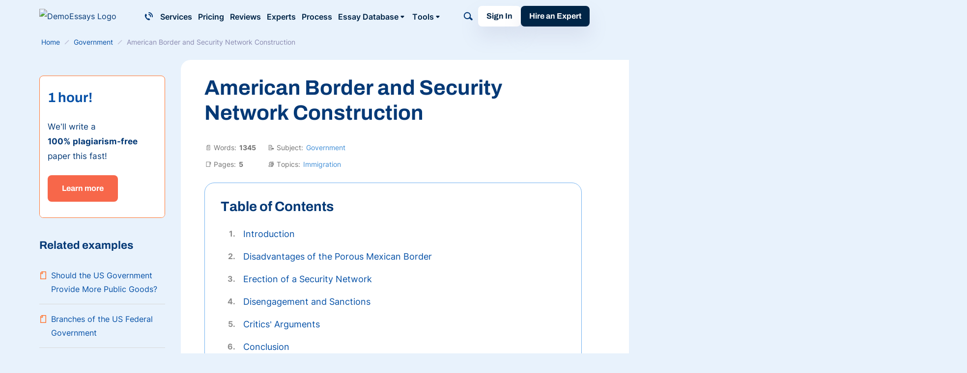

--- FILE ---
content_type: text/html; charset=UTF-8
request_url: https://demoessays.com/american-border-and-security-network-construction/
body_size: 74460
content:

<!DOCTYPE html>
<html class="no-js no-touch" lang="en-US">
<head prefix="og: http://ogp.me/ns# fb: http://ogp.me/ns#">
<meta charset="UTF-8">
<meta name="viewport" content="width=device-width, initial-scale=1">
<meta http-equiv="X-UA-Compatible" content="IE=edge">
<link rel="preload" href="/wp-content/themes/demoessays/assets/css/default.css?ver=75d894e5" as="style">
<script>
dataLayer = [];
</script>
<!-- Google Tag Manager -->
<script>(function (w, d, s, l, i) {
w[l] = w[l] || [];
w[l].push({
'gtm.start': new Date().getTime(), event: 'gtm.js'
});
var f = d.getElementsByTagName(s)[0],
j = d.createElement(s),
dl = l != 'dataLayer' ? '&l=' + l : '';
j.async = true;
j.src =
'https://www.googletagmanager.com/gtm.js?id=' + i + dl;
f.parentNode.insertBefore(j, f);
})(window, document, 'script', 'dataLayer', 'GTM-MH5BPG4F');
</script>
<!-- End Google Tag Manager -->
<link rel="icon" href="/favicons/favicon-30x30.svg" type="image/svg+xml">
<link rel="icon" href="/favicons/favicon-48x48.png" sizes="48x48" type="image/png">
<link rel="apple-touch-icon" href="/favicons/apple-touch-icon.png">
<link rel="manifest" href="/favicons/manifest.webmanifest">
<meta name="theme-color" content="#eaf3fd">
<script>
try {
if (sessionStorage && sessionStorage.fontInterLoaded) {
document.documentElement.className += ' font-inter-loaded';
}
if (sessionStorage && sessionStorage.fontArchivoLoaded) {
document.documentElement.className += ' font-archivo-loaded';
}
} catch (error) {
console.error('You have disabled access to the storage. The site may not function properly. Please enable access to the storage and reload the page. Thank you!');
}
</script>
<style>
@font-face {
font-family: "ArchivoCritical";
font-weight: 100 900;
font-style: normal;
src: url([data-uri]);
}
@font-face {
font-family: "InterCritical";
font-weight: 100 900;
font-style: normal;
src: url([data-uri]);
}
</style>
<title>American Border and Security Network Construction | Free Paper Example</title>
<meta name='robots' content='max-image-preview:large' >
<!-- All In One SEO Pack Pro 3.7.1[66043,66118] -->
<!-- Debug String: 2JMJ7L5RSW0YVB/VLWAYKK/YBWK -->
<meta name="description"  content="Not only illegal immigrants like to use the Mexican border, but also drug dealers. Therefore, the US government took action and reduced this problem." >
<link rel="canonical" href="https://demoessays.com/american-border-and-security-network-construction/" >
<!-- All In One SEO Pack Pro -->
<script src='/wp-content/themes/demoessays/libs/jquery/jquery-3.7.1.min.js?ver=3.7.1' id='jquery-js'></script>
<meta property="og:type" content="website">
<meta property="og:title" content="American Border and Security Network Construction | Free Paper Example">
<meta property="og:description" content="Not only illegal immigrants like to use the Mexican border, but also drug dealers. Therefore, the US government took action and reduced this problem.">
<meta property="og:url" content="https://demoessays.com/american-border-and-security-network-construction/">
<meta property="og:site_name" content="DemoEssays">
<meta property="og:image" content="https://demoessays.com/wp-content/themes/demoessays/images/og-image-demoessays.jpg">
<meta property="og:image:type" content="image/jpeg">
<meta property="og:image:width" content="768">
<meta property="og:image:height" content="402">
<meta property="og:image:alt" content="American Border and Security Network Construction | Free Paper Example">
<meta name="twitter:card" content="summary">
<meta name="twitter:title" content="American Border and Security Network Construction | Free Paper Example">
<meta name="twitter:description" content="Not only illegal immigrants like to use the Mexican border, but also drug dealers. Therefore, the US government took action and reduced this problem.">
<meta name="twitter:url" content="https://demoessays.com/american-border-and-security-network-construction/">
<meta name="twitter:image" content="https://demoessays.com/wp-content/themes/demoessays/images/og-image-demoessays.jpg">
<style>*,*:before,*:after{box-sizing:border-box}body{margin:0;font-family:var(--bs-body-font-family);font-size:var(--bs-body-font-size);font-weight:var(--bs-body-font-weight);line-height:var(--bs-body-line-height);color:var(--bs-body-color);text-align:var(--bs-body-text-align);background-color:var(--bs-body-bg);-webkit-text-size-adjust:100%}h3,h2,h1{margin-top:0;margin-bottom:.5rem;font-weight:500;line-height:1.2}h1{font-size:var(--font-size-h1)}h2{font-size:var(--font-size-h2)}h3{font-size:var(--font-size-h3)}p{margin-top:0;margin-bottom:1.5rem}ol,ul{padding-left:2rem}ol,ul{margin-top:0;margin-bottom:1rem}ol ol,ul ul{margin-bottom:0}b{font-weight:bolder}a{color:var(--c-link, inherit);text-decoration:underline}figure{margin:0 0 1rem}img,svg{vertical-align:middle}table{caption-side:bottom;border-collapse:collapse}th{text-align:inherit;text-align:-webkit-match-parent}thead,tbody,tr,td,th{border-color:inherit;border-style:solid;border-width:0}label{display:inline-block}button{border-radius:0}input,button{margin:0;font-family:inherit;font-size:inherit;line-height:inherit}button{text-transform:none}button,[type=button],[type=submit]{-webkit-appearance:button}::-moz-focus-inner{padding:0;border-style:none}::-webkit-datetime-edit-fields-wrapper,::-webkit-datetime-edit-text,::-webkit-datetime-edit-minute,::-webkit-datetime-edit-hour-field,::-webkit-datetime-edit-day-field,::-webkit-datetime-edit-month-field,::-webkit-datetime-edit-year-field{padding:0}::-webkit-inner-spin-button{height:auto}[type=search]{outline-offset:-2px;-webkit-appearance:textfield}::-webkit-search-decoration{-webkit-appearance:none}::-webkit-color-swatch-wrapper{padding:0}::file-selector-button{font:inherit}::-webkit-file-upload-button{font:inherit;-webkit-appearance:button}.container{width:100%;padding-right:var(--bs-gutter-x, 1rem);padding-left:var(--bs-gutter-x, 1rem);margin-right:auto;margin-left:auto}@media (min-width:576px){.container{max-width:540px}}@media (min-width:768px){.container{max-width:720px}}@media (min-width:992px){.container{max-width:924px}}@media (min-width:1200px){.container{max-width:1152px}}.row{--bs-gutter-x: 2rem;--bs-gutter-y: 0;display:flex;flex-wrap:wrap}.row>*{flex-shrink:0;width:100%;max-width:100%;padding-right:calc(var(--bs-gutter-x)*.5);padding-left:calc(var(--bs-gutter-x)*.5);margin-top:var(--bs-gutter-y)}.col-12{flex:0 0 auto;width:100%}@media (min-width:768px){.col-md-4{flex:0 0 auto;width:33.33333333%}.col-md-8{flex:0 0 auto;width:66.66666667%}}@media (min-width:992px){.col-lg-3{flex:0 0 auto;width:25%}.col-lg-9{flex:0 0 auto;width:75%}}.overflow-hidden{overflow:hidden!important}.d-inline-block{display:inline-block!important}.d-block{display:block!important}.d-grid{display:grid!important}.d-flex{display:flex!important}.d-inline-flex{display:inline-flex!important}.d-none{display:none!important}.position-relative{position:relative!important}.position-absolute{position:absolute!important}.top-50{top:50%!important}.end-0{right:0!important}.translate-middle-y{transform:translateY(-50%)!important}.flex-grow-1{flex-grow:1!important}.gap-4px{gap:4px!important}.gap-8px{gap:8px!important}.align-items-center{align-items:center!important}.m-0{margin:0!important}.mt-1_5{margin-top:1.5rem!important}.me-auto{margin-right:auto!important}.me-6px{margin-right:6px!important}.me-12px{margin-right:12px!important}.mb-0{margin-bottom:0!important}.mb-1_5{margin-bottom:1.5rem!important}.px-8px{padding-right:8px!important;padding-left:8px!important}.px-16px{padding-right:16px!important;padding-left:16px!important}.py-12px{padding-top:12px!important;padding-bottom:12px!important}.pt-2{padding-top:2rem!important}.pt-8px{padding-top:8px!important}.pe-1{padding-right:1rem!important}.pe-4{padding-right:4rem!important}.pb-3{padding-bottom:3rem!important}.pb-5{padding-bottom:5rem!important}.ps-3{padding-left:3rem!important}.fw-semibold{font-weight:600!important}.text-center{text-align:center!important}.text-nowrap{white-space:nowrap!important}@media (min-width:375px){.px-xmm-12px{padding-right:12px!important;padding-left:12px!important}}@media (min-width:460px){.px-xm-16px{padding-right:16px!important;padding-left:16px!important}}@media (min-width:576px){.d-sm-flex{display:flex!important}.d-sm-none{display:none!important}.align-items-sm-center{align-items:center!important}.px-sm-0{padding-right:0!important;padding-left:0!important}}@media (min-width:768px){.d-md-block{display:block!important}.d-md-flex{display:flex!important}.d-md-none{display:none!important}.flex-md-row-reverse{flex-direction:row-reverse!important}.pb-md-0{padding-bottom:0!important}}@media (min-width:992px){.text-lg-start{text-align:left!important}}@media (min-width:1200px){.d-xl-block{display:block!important}.d-xl-none{display:none!important}.me-xl-4px{margin-right:4px!important}.me-xl-24px{margin-right:24px!important}.ms-xl-auto{margin-left:auto!important}}.visually-hidden{position:absolute!important;width:1px!important;height:1px!important;padding:0!important;margin:-1px!important;overflow:hidden!important;clip:rect(0,0,0,0)!important;white-space:nowrap!important;border:0!important}.fade:not(.show){opacity:0}.collapse:not(.show){display:none}input[type=search]::-webkit-search-cancel-button{display:none}:root{--animation-timing-function: cubic-bezier(.61, 1, .88, 1)}:root{--body-line-height: 28px;--paragraph-text-unit: 17px;--heading-scale-ratio: 1.16;--heading-line-height: 1.2;--font-family-default: Inter, sans-serif;--font-family-secondary: Archivo, sans-serif;--font-weight-light: 300;--font-weight-regular: 400;--font-weight-semiBold: 600;--font-weight-bold: 700}@media (min-width:576px){:root{--heading-scale-ratio: 1.19}}@media (min-width:992px){:root{--body-line-height: 30px;--heading-scale-ratio: 1.24;--paragraph-text-unit: 18px}}html{--font-size-paragraph: var(--paragraph-text-unit);--font-size-h0: calc(calc(calc(calc(calc(var(--paragraph-text-unit) * var(--heading-scale-ratio)) * var(--heading-scale-ratio)) * var(--heading-scale-ratio)) * var(--heading-scale-ratio)) * var(--heading-scale-ratio));--font-size-h1: calc(calc(calc(calc(var(--paragraph-text-unit) * var(--heading-scale-ratio)) * var(--heading-scale-ratio)) * var(--heading-scale-ratio)) * var(--heading-scale-ratio));--font-size-h2: calc(calc(calc(var(--paragraph-text-unit) * var(--heading-scale-ratio)) * var(--heading-scale-ratio)) * var(--heading-scale-ratio));--font-size-h3: calc(calc(var(--paragraph-text-unit) * var(--heading-scale-ratio)) * var(--heading-scale-ratio));--font-size-h4: calc(var(--paragraph-text-unit) * var(--heading-scale-ratio));--font-size-h5: var(--paragraph-text-unit)}html{font-size:8px}@media (min-width:576px){html{font-size:10px}}@media (min-width:768px){html{font-size:12px}}@media (min-width:992px){html{font-size:14px}}@media (min-width:1200px){html{font-size:16px}}@media (max-width:575.98px){:root{--bs-gutter-x: 20px}.row{--bs-gutter-x: 40px}}@media (min-width:576px){:root{--bs-gutter-x: 1rem}.row{--bs-gutter-x: 2rem}}.row{margin-top:calc(var(--bs-gutter-y)*-1);margin-right:calc(var(--bs-gutter-x)*-.5);margin-left:calc(var(--bs-gutter-x)*-.5)}@media (min-width:576px){.site{display:flex;flex-direction:column;min-height:100vh}}.text-indent-1{margin-left:1.25cm;text-indent:-1.25cm}body{font-size:var(--font-size-paragraph-2, 16px);line-height:var(--line-height-paragraph-2, 28px);min-width:360px;overflow-x:hidden;color:var(--blue-600);font-weight:var(--font-weight-regular);font-family:sans-serif;line-height:var(--body-line-height);background-color:var(--blue-100)}html.font-archivo-critical-loaded{--font-family-secondary: ArchivoCritical, sans-serif}html.font-archivo-loaded{--font-family-secondary: Archivo, sans-serif}html.font-inter-critical-loaded body{font-family:InterCritical,sans-serif}html.font-inter-loaded body{font-family:Inter,sans-serif}.font-family-secondary{font-family:Archivo,sans-serif}@font-face{font-weight:100 900;font-family:Inter;font-style:normal;src:url(/wp-content/themes/demoessays/assets/fonts/inter-latin-wght-normal-640b10a7966d94927c2e.woff2) format("woff2-variations");font-display:swap;unicode-range:U+20-7F,U+A0-FF,U+131,U+152,U+153,U+2BB,U+2BC,U+2C6,U+2DA,U+2DC,U+2000-2057,U+205C-206F,U+2074,U+20AC,U+2122,U+2191,U+2193,U+2212,U+2215,U+FEFF,U+FFFD;font-named-instance:"Regular"}@font-face{font-weight:100 900;font-family:Archivo;font-style:normal;src:url(/wp-content/themes/demoessays/assets/fonts/archivo-latin-wght-normal-ee6be52c9e7eb68e0046.woff2) format("woff2-variations");font-display:swap;unicode-range:U+20-7F,U+A0-FF,U+131,U+152,U+153,U+2BB,U+2BC,U+2C6,U+2DA,U+2DC,U+2000-2057,U+205C-206F,U+2074,U+20AC,U+2122,U+2191,U+2193,U+2212,U+2215,U+FEFF,U+FFFD;font-named-instance:"Regular"}a{text-decoration:none}p,.p1{font-size:var(--font-size-paragraph);line-height:var(--body-line-height);margin-bottom:1.5rem}p:last-child,.p1:last-child{margin-bottom:0}.p2{font-size:var(--font-size-paragraph-2, 16px);line-height:var(--line-height-paragraph-2, 28px)}.p3{font-size:var(--font-size-paragraph-3, 14px);line-height:var(--line-height-paragraph-3, 24px)}h1,h2,h3,.h3,.h4{-webkit-font-smoothing:antialiased;-moz-osx-font-smoothing:grayscale;margin-bottom:var(--heading-margin-bottom, 1rem);font-weight:var(--font-weight-bold);font-family:var(--font-family-secondary)}h1{--heading-margin-bottom: 2rem;font-size:var(--font-size-h1);line-height:1.2}h2{--heading-margin-bottom: 1.5rem;font-size:var(--font-size-h2);line-height:var(--heading-line-height)}h3,.h3{--heading-margin-bottom: 1.25rem;font-size:var(--font-size-h3);line-height:var(--heading-line-height)}.h4{font-size:var(--font-size-h4);line-height:1.4}img{display:block;max-width:100%;margin:auto}img:-moz-loading{visibility:hidden}.webkit-scrollbars--table{--c-scrollbar-thumb: var(--blue-600);--c-scrollbar-thumb-hover: var(--blue-400);--c-scrollbar-track: var(--violet-200);padding:.5rem 2rem;border:1px solid var(--blue-300);border-radius:8px}.webkit-scrollbars--table .table{width:100%}.webkit-scrollbars--table .table tr{vertical-align:top}.webkit-scrollbars--table .table th{min-width:calc(120px + 2rem);padding-top:1.5rem;padding-right:2rem;padding-bottom:1.5rem}@media (min-width:576px){.webkit-scrollbars--table .table th{min-width:calc(160px + 2rem)}}.webkit-scrollbars--table .table th:last-child{min-width:160px;padding-right:0}.webkit-scrollbars--table .table thead tr{border-bottom:1px solid var(--blue-600)}.webkit-scrollbars--table .table-responsive{overflow-x:auto}:root{--outline-color: var(--green-500);--outline-offset: 2px}.lazy-bg.loaded{animation:fade-in .2s var(--animation-timing-function)}.box-shadow-1{box-shadow:0 20px 36px #8b8bb12b}.fwc{width:3ch}.icon-bg{background-repeat:no-repeat;background-position:center;background-size:contain}.icon-bg-size-96px{width:96px;height:96px}.button{display:inline-flex;align-items:center;padding:0;color:var(--button-color, var(--white-default));font-weight:var(--font-weight-bold);font-family:var(--font-family-secondary);line-height:1;white-space:nowrap;background-color:var(--button-background-color, transparent);border:1px solid var(--button-border-color, transparent);border-radius:8px}.button--white{--button-color: var(--blue-900);--button-color--hover: var(--orange-550);--button-background-color: var(--white-default);--button-background-color--hover: var(--white-default)}.button--blue-500{--button-color: var(--white-default);--button-color--hover: var(--white-default);--button-background-color: var(--blue-500);--button-background-color--hover: var(--blue-600)}.button--blue-900{--button-color: var(--white-default);--button-color--hover: var(--white-default);--button-background-color: var(--blue-900);--button-background-color--hover: var(--orange-550)}.button--orange-550{--button-color: var(--white-default);--button-color--hover: var(--white-default);--button-background-color: var(--orange-550);--button-background-color--hover: var(--orange-600)}.button--small{height:42px;padding:0 16px;font-size:16px}.button--medium{height:54px;padding:0 28px;font-size:16px}.form-control-clear{display:flex;width:24px;height:24px;color:var(--violet-700);background-color:var(--violet-100);border-radius:100%;opacity:.7}.header{position:relative;z-index:41}.logo{--outline-offset: 4px}.logo__img{width:180px;height:auto}@media (max-width:767.98px){.logo__img{width:33px;height:34px}}.burger{position:relative;flex:0 0 auto;width:40px;height:40px;padding:0;background-color:#0000;background-image:url("data:image/svg+xml;charset=utf-8,%3Csvg xmlns=%27http://www.w3.org/2000/svg%27 fill=%27hsl%28209, 100%25, 14%25%29%27 viewBox=%270 0 18 18%27%3E %3Cpath d=%27M4.43 12.6H2.66c-.5 0-.89.46-.89 1.03v1.54c0 .57.4 1.03.89 1.03h1.77c.49 0 .88-.46.88-1.03v-1.54c0-.57-.4-1.03-.88-1.03ZM4.43 7.2H2.66c-.5 0-.89.46-.89 1.03v1.54c0 .57.4 1.03.89 1.03h1.77c.49 0 .88-.46.88-1.03V8.23c0-.57-.4-1.03-.88-1.03ZM4.43 1.8H2.66c-.5 0-.89.46-.89 1.03v1.54c0 .57.4 1.03.89 1.03h1.77c.49 0 .88-.46.88-1.03V2.83c0-.57-.4-1.03-.88-1.03ZM15.11 7.2H9.7c-.46 0-.83.46-.83 1.03v1.54c0 .57.37 1.03.83 1.03h5.42c.46 0 .84-.46.84-1.03V8.23c0-.57-.38-1.03-.84-1.03ZM15.11 1.8H9.7c-.46 0-.83.46-.83 1.03v1.54c0 .57.37 1.03.83 1.03h5.42c.46 0 .84-.46.84-1.03V2.83c0-.57-.38-1.03-.84-1.03ZM15.11 12.6H9.7c-.46 0-.83.46-.83 1.03v1.54c0 .57.37 1.03.83 1.03h5.42c.46 0 .84-.46.84-1.03v-1.54c0-.57-.38-1.03-.84-1.03Z%27/%3E %3C/svg%3E");background-repeat:no-repeat;background-position:center;background-size:18px 18px;border:0;border-radius:4px;outline-offset:0}.header-phone__button{display:grid;place-items:center;padding:10px;color:var(--button-color, var(--blue-600));background-color:#0000;border:none;border-radius:4px;outline-offset:0}.header-phone .dropdown-nav{z-index:1}@media (max-width:1199.98px){.header-phone .dropdown-nav{top:50%!important;bottom:auto!important;left:0!important;transform:translate(-105%,-50%)!important}}.header-phone__item{font-weight:var(--font-weight-semiBold)}.header-search{position:relative;align-items:center}.header-search__form-wrapper{position:absolute;right:44px;width:calc(var(--header-search-width, 200px) - var(--loged-in-delta, 0px));visibility:hidden;opacity:0}@media (min-width:768px){.header-search__form-wrapper{--header-search-width: 360px}}@media (min-width:1200px){.header-search__form-wrapper{--header-search-width: 630px}}.header-search__form-wrapper.collapse{display:block}.header-search__form{display:flex;gap:8px;align-items:center;padding:7px 9px;background-color:var(--white-default);border:1px solid var(--violet-300);border-radius:8px}.header-search__input-wrap{display:flex;gap:8px;align-items:center;width:100%}.header-search__input{display:block;width:100%;padding:0;color:var(--blue-900);font-size:16px;line-height:28px;background-color:#0000;border:0;outline:none;-webkit-appearance:none}.header-search__submit{display:flex;padding:0;color:var(--violet-700);background-color:#0000;border:0;border-radius:4px}.header-search__toggle{position:relative;padding:10px;color:var(--toggle-color, var(--blue-600));background-color:#0000;border:0;border-radius:4px;outline-offset:0}.header-search__toggle-open,.header-search__toggle-close{display:flex;align-items:center;justify-content:center;width:100%;height:100%}.header-search__toggle-close{position:absolute;top:0;left:0;opacity:0}@media (min-width:576px)and (max-width:767.98px){.header-navbar{--header-navbar-width: 55vw}}@media (min-width:768px)and (max-width:991.98px){.header-navbar{--header-navbar-width: 50vw}}@media (min-width:992px)and (max-width:1199.98px){.header-navbar{--header-navbar-width: 40vw}}@media (min-width:1200px){.header-navbar{margin-top:2px;margin-right:auto}}@media (max-width:1199.98px){.header-navbar{position:fixed;top:calc(66px + var(--wp-admin--admin-bar--height, 0px));bottom:0;left:0;width:100vw;padding-left:40px;background-color:#0000;transform:translate(100%);visibility:hidden}.header-navbar__inner{display:flex;flex-direction:column;width:var(--header-navbar-width, 340px);max-width:100%;height:100%;margin-left:auto;padding:16px 5px 0 20px;background-color:var(--blue-100);transform:translate(10%);opacity:0}.header-navbar__inner>*{padding-right:15px}}.mobile-search__form{position:relative;z-index:1;width:100%}.mobile-search__input{width:100%;padding:7px 9px;color:var(--blue-900);font-size:16px;line-height:28px;border:1px solid var(--violet-300);border-radius:8px;outline:none}.mobile-search__submit{display:grid;padding:8px;color:var(--violet-700);background-color:#0000;border:none;place-items:center}.main-menu{overflow-anchor:auto}.main-menu__list{display:grid;margin:0;padding-left:0;list-style:none}.main-menu__link{font-size:var(--font-size-paragraph-2, 16px);line-height:var(--line-height-paragraph-2, 28px);--c-link: var(--blue-900);--c-link-hover: var(--blue-900);position:relative;display:inline-flex;gap:4px;align-items:center;padding:0;color:var(--c-link);font-weight:var(--font-weight-semiBold);white-space:nowrap;background:none;border:none;border-radius:4px}.main-menu__link:before{position:absolute;bottom:0;left:0;width:100%;height:1px;background-color:currentColor;transform:scaleX(0);transform-origin:right;content:""}@media (max-width:1199.98px){.main-menu{height:100%;margin-bottom:16px;overflow-y:auto;overflow-anchor:auto}.main-menu__item:not(:last-child){margin-bottom:16px;padding-bottom:16px;border-bottom:1px solid var(--blue-300)}}@media (min-width:1200px){.main-menu__list{grid-auto-flow:column;gap:12px}}@media (max-width:1199.98px){.mega-menu{display:none;padding-top:16px;position:relative!important;transform:none!important}.mega-menu__list{list-style:none;display:grid;gap:16px;padding-left:16px}.mega-menu__link{color:var(--blue-900);font-size:14px;line-height:1.65;white-space:nowrap}}@media (min-width:1200px){.mega-menu{font-size:var(--font-size-paragraph-3, 14px);line-height:var(--line-height-paragraph-3, 24px);position:absolute;inset:0 auto auto 0;display:flex;justify-content:center;width:100%;background-color:var(--white-default);box-shadow:0 20px 30px -10px var(--black-default-alpha-008);transform:translate3d(0,67px,0)!important;visibility:hidden;opacity:0}.mega-menu__list{padding-left:0;list-style:none;display:grid;grid-template-columns:repeat(4,1fr);gap:0 16px;width:100%;max-width:1152px;margin:0;padding:16px var(--bs-gutter-x, 1rem)}.mega-menu__link{font-size:var(--font-size-paragraph-3, 14px);line-height:var(--line-height-paragraph-3, 24px);display:inline-flex;padding:8px 12px;color:var(--blue-900);white-space:nowrap;border-radius:4px}}@media (max-width:1199.98px){.submenu{display:none;padding-top:16px;position:relative!important;transform:none!important}.submenu__list{list-style:none;display:grid;gap:16px;padding-left:16px}.submenu__link{color:var(--blue-900);font-size:14px;line-height:1.65;white-space:nowrap}}@media (min-width:1200px){.submenu{position:absolute;inset:0 auto auto 0;min-width:160px;background-color:var(--white-default);border-radius:8px;box-shadow:0 20px 60px 0 var(--black-default-alpha-008);transform:translate3d(0,40px,0)!important;visibility:hidden;opacity:0}.submenu__list{list-style:none;margin:0;padding:4px}.submenu__link{font-size:var(--font-size-paragraph-3, 14px);line-height:var(--line-height-paragraph-3, 24px);display:inline-flex;padding:8px 12px;color:var(--blue-900);white-space:nowrap;border-radius:4px;display:block;font-weight:var(--font-weight-semiBold)}}.submenu__link--more{color:var(--blue-400);font-weight:var(--font-weight-bold);background:#0000!important}.submenu__link--more svg{color:var(--orange-500)}.dropdown-nav{position:absolute;inset:0 auto auto 0;min-width:160px;background-color:var(--white-default);border-radius:8px;box-shadow:0 20px 60px 0 var(--black-default-alpha-008);transform:translate3d(0,40px,0)!important;visibility:hidden;opacity:0}.dropdown-nav__list{list-style:none;margin:0;padding:4px}.dropdown-nav__item{font-size:var(--font-size-paragraph-3, 14px);line-height:var(--line-height-paragraph-3, 24px);display:inline-flex;padding:8px 12px;color:var(--blue-900);white-space:nowrap;border-radius:4px}.breadcrumbs{font-size:var(--font-size-paragraph-3, 14px);line-height:var(--line-height-paragraph-3, 24px);overflow:hidden;color:var(--violet-300);white-space:nowrap;text-overflow:ellipsis}.breadcrumbs [typeof=ListItem]{padding:2px 4px}.breadcrumbs a{color:var(--blue-500)}.breadcrumbs-separator{display:inline-block;width:16px;height:16px;margin-right:2px;margin-left:2px;background-image:url("data:image/svg+xml;charset=utf-8,%3Csvg xmlns=%27http://www.w3.org/2000/svg%27 stroke=%27%23BFC2D8%27 viewBox=%270 0 16 16%27%3E %3Cpath fill=%27none%27 stroke-width=%271.5%27 d=%27m4 12 8-8%27/%3E %3C/svg%3E");background-repeat:no-repeat;background-position:center;transform:translateY(3px)}.cookie-popup{position:fixed;bottom:0;left:0;z-index:42;width:100%;background-color:var(--blue-100-alpha-93)}.cookie-popup__inner{max-width:var(--mxw-cookie-popup, 588px);margin:0 auto;padding:1rem 2.25rem}@media (min-width:576px){.cookie-popup__inner{display:flex;align-items:center;padding:1rem}}@media (min-width:992px){.cookie-popup__inner{--mxw-cookie-popup: 736px}}.cookie-popup__icon,.cookie-popup__button{flex-shrink:0}.cookie-popup__button{text-align:center}.cookie-popup__text{font-size:var(--font-size-paragraph-3, 14px);line-height:var(--line-height-paragraph-3, 24px);margin-top:1rem;margin-bottom:1rem;text-align:center}@media (min-width:576px){.cookie-popup__text{margin:0 1rem}}.cookie-popup__link{color:var(--blue-500)}.select2-hidden-accessible{border:0!important;clip:rect(0 0 0 0)!important;clip-path:inset(50%)!important;height:1px!important;overflow:hidden!important;padding:0!important;position:absolute!important;width:1px!important;white-space:nowrap!important}@media (min-width:768px){:root{--carousel-max-height: 396px}}@media (min-width:992px){:root{--carousel-max-height: 588px}}@media (min-width:1200px){:root{--carousel-max-height: 736px}}.select2-hidden-accessible{position:absolute!important;width:1px!important;height:1px!important;padding:0!important;margin:-1px!important;overflow:hidden!important;clip:rect(0,0,0,0)!important;white-space:nowrap!important;border:0!important}.sidebar-banner__header:after{background-image:url(/wp-content/themes/demoessays/assets/images/on-time-801f724d5326146b2287.svg)}.bnr--content{display:grid;gap:16px;align-content:flex-start;justify-items:center;padding:12px 24px 16px;text-align:center}@media (min-width:576px){.bnr--content{grid-template-columns:96px 1fr;gap:24px 16px;justify-items:flex-start;text-align:left}}@media (min-width:992px){.bnr--content{grid-template-columns:96px 1fr max-content}}@media (min-width:1200px){.bnr--content{align-items:center}}.bnr--content .bnr__btn-wrap{display:grid;gap:8px;align-content:flex-start;align-self:center;justify-items:center;padding-top:8px;padding-left:0}@media (min-width:576px){.bnr--content .bnr__btn-wrap{grid-column:span 2;grid-template-columns:repeat(2,auto);justify-self:center;padding:0}}@media (min-width:992px){.bnr--content .bnr__btn-wrap{grid-column:3/3;grid-template-columns:1fr;padding-top:0;padding-left:8px}}.sidebar-banner__header:after{background-image:url(/wp-content/themes/demoessays/assets/images/on-time-801f724d5326146b2287.svg)}.article__content ul ul>li:before{background-image:url("data:image/svg+xml;charset=utf-8,%3Csvg xmlns=%27http://www.w3.org/2000/svg%27 fill=%27%27 viewBox=%270 0 12 13%27%3E %3Ccircle cx=%276%27 cy=%276.8%27 r=%273%27/%3E %3C/svg%3E")}.article__content ul>li:before{width:12px;height:12px;margin-top:.5em;background-image:url("data:image/svg+xml;charset=utf-8,%3Csvg xmlns=%27http://www.w3.org/2000/svg%27 fill=%27%27 viewBox=%270 0 12 12%27%3E %3Cpath d=%27M0 5h12v2H0z%27/%3E %3C/svg%3E");background-repeat:no-repeat;background-position:center;background-size:contain;content:""}.sidebar-widget{margin-bottom:2.5rem}.sidebar-widget:last-child{margin-bottom:0}.sidebar-widget:first-child{margin-top:0}.sidebar-widget__title{margin-bottom:16px}.sidebar-widget--sticky{position:sticky;top:0;z-index:40}.sidebar-widget--abn{margin-top:-1.5rem!important;padding-top:1.5rem;background-color:var(--blue-100)}.cite-this__tab{display:none}.cite-this__copy-text-copied{color:var(--blue-400);font-weight:var(--font-weight-bold);font-family:var(--font-family-secondary)}.cite-this__copy-text-copied{display:none}.cite-this__select{display:flex;align-items:center;justify-content:space-between;height:50px;margin-bottom:.5rem;padding:0 16px;font-size:15px;border:1px solid var(--blue-500);border-radius:5px}.cite-this__select-title{width:100%}.cite-this__select-icon{color:var(--orange-500)}.site-sidebar{margin-top:3rem}@media (min-width:768px){.site-sidebar{margin-top:0}}.related-posts{padding-left:0;list-style:none;margin-bottom:0}.related-posts--default .related-posts__item{padding-bottom:1rem;color:var(--blue-500)}@media (min-width:768px){.related-posts--default .related-posts__item{padding-top:1rem;border-top:1px solid var(--gray-400)}.related-posts--default .related-posts__item:first-child{border:none}}.related-posts--default .related-posts__link{font-size:var(--font-size-paragraph-2, 16px);line-height:var(--line-height-paragraph-2, 28px);display:flex}@media (min-width:768px){.related-posts--default .related-posts__link:before{display:block;flex-shrink:0;width:16px;height:16px;margin-right:.5rem;background-image:url("data:image/svg+xml;charset=utf-8,%3Csvg xmlns=%27http://www.w3.org/2000/svg%27 stroke=%27hsl%2820, 100%25, 60%25%29%27 fill=%27none%27 viewBox=%270 0 16 16%27%3E %3Cpath stroke-width=%271.5%27 d=%27M13.3 1v14l-.3.3H3a.2.2 0 0 1-.3-.3V3.4l.1-.2L5.2.8H13c.1 0 .3 0 .3.2Z%27/%3E %3Cpath stroke-width=%271.5%27 d=%27M2 4.5h4.5V0%27/%3E %3C/svg%3E");background-repeat:no-repeat;background-position:0 0;background-size:100%;transform:translateY(6px);content:""}}.sidebar-banner__header:after{background-image:url(/wp-content/themes/demoessays/assets/images/on-time-801f724d5326146b2287.svg)}.shareblock__item{display:inline-flex;align-items:center;justify-content:center;width:40px;height:40px;padding:0;background-color:var(--white-default);border:1px solid var(--share-btn-border-c);border-radius:50%;box-shadow:0 0 16px 0 var(--black-default-alpha-004)}.shareblock__item--copy{position:relative}.shareblock__item--copy:before{font-size:var(--font-size-paragraph-3, 14px);line-height:var(--line-height-paragraph-3, 24px);position:absolute;top:-29px;width:max-content;padding:0 8px;color:var(--share-popover-c);font-weight:500;background-color:var(--share-popover-bg-c);border-radius:8px;opacity:0;content:"Link is copied"}.shareblock__item .shareblock-icon{color:var(--share-btn-c)}.shareblock__popover{position:absolute;top:0;left:unset;z-index:1;display:none;padding:6px;background-color:var(--white-default);border-radius:25px;box-shadow:0 6px 16px 0 var(--blue-600-alpha-025),0 0 1px 0 var(--blue-600-alpha-01);transform:translateY(calc(-100% - 6px))}.white-right .content__inner{border-top-left-radius:20px}@media (max-width:767.98px){.white-right .content__inner{border-bottom-left-radius:20px}}.white-right .deco:after{position:absolute;top:0;right:0;bottom:0;z-index:-1;width:50%;height:var(--fill-height);background-color:var(--white-default);content:""}.article__content ul ul>li:before{background-image:url("data:image/svg+xml;charset=utf-8,%3Csvg xmlns=%27http://www.w3.org/2000/svg%27 fill=%27%27 viewBox=%270 0 12 13%27%3E %3Ccircle cx=%276%27 cy=%276.8%27 r=%273%27/%3E %3C/svg%3E")}.article__content ul>li:before{width:12px;height:12px;margin-top:.5em;background-image:url("data:image/svg+xml;charset=utf-8,%3Csvg xmlns=%27http://www.w3.org/2000/svg%27 fill=%27%27 viewBox=%270 0 12 12%27%3E %3Cpath d=%27M0 5h12v2H0z%27/%3E %3C/svg%3E");background-repeat:no-repeat;background-position:center;background-size:contain;content:""}.article__content ul ul>li:before{background-image:url("data:image/svg+xml;charset=utf-8,%3Csvg xmlns=%27http://www.w3.org/2000/svg%27 fill=%27%27 viewBox=%270 0 12 13%27%3E %3Ccircle cx=%276%27 cy=%276.8%27 r=%273%27/%3E %3C/svg%3E")}.article__content ul>li:before{width:12px;height:12px;margin-top:.5em;background-image:url("data:image/svg+xml;charset=utf-8,%3Csvg xmlns=%27http://www.w3.org/2000/svg%27 fill=%27%27 viewBox=%270 0 12 12%27%3E %3Cpath d=%27M0 5h12v2H0z%27/%3E %3C/svg%3E");background-repeat:no-repeat;background-position:center;background-size:contain;content:""}:root{--white-default: hsl(0, 0%, 100%);--black-default: hsl(0, 0%, 0%);--black-700: hsl(0, 0%, 10%);--blue-900: hsl(209, 100%, 14%);--blue-600: hsl(212, 93%, 24%);--blue-550: hsl(217, 92%, 32%);--blue-500: hsl(212, 93%, 34%);--blue-400: hsl(209, 65%, 55%);--blue-300: hsl(210, 80%, 70%);--blue-200: hsl(210, 80%, 85%);--blue-100: hsl(210, 80%, 95%);--sky-700: hsl(200, 100%, 35%);--sky-500: hsl(200, 100%, 45%);--sky-300: hsl(200, 100%, 70%);--sky-100: hsl(200, 100%, 95%);--gray-900: hsl(0, 0%, 15%);--gray-700: hsl(0, 0%, 45%);--gray-600: hsl(219, 35%, 44%);--gray-500: hsl(0, 0%, 55%);--gray-400: hsl(0, 0%, 85%);--gray-200: hsl(0, 0%, 93%);--gray-100: hsl(0, 0%, 96%);--violet-700: hsl(240, 20%, 42%);--violet-300: hsl(240, 20%, 62%);--violet-200: hsl(233, 24%, 80%);--violet-100: hsl(240, 26%, 93%);--orange-600: hsl(20, 95%, 45%);--orange-550: hsl(10, 92%, 63%);--orange-500: hsl(20, 100%, 60%);--orange-400: hsl(20, 100%, 70%);--orange-200: hsl(20, 100%, 90%);--orange-100: hsl(21, 100%, 95%);--yellow-700: hsl(40, 100%, 45%);--yellow-500: hsl(40, 100%, 65%);--yellow-100: hsl(40, 100%, 93%);--red-700: hsl(355, 100%, 45%);--red-500: hsl(355, 100%, 65%);--red-100: hsl(0, 100%, 95%);--green-600: hsl(172, 84%, 33%);--green-500: hsl(155, 90%, 35%);--green-300: hsl(150, 65%, 75%);--green-200: hsl(150, 66%, 85%);--lime-400: hsl(119, 100%, 72%);--white-default-alpha-075: rgba(255, 255, 255, .75);--white-default-alpha-10: rgba(255, 255, 255, .1);--white-default-alpha-05: rgba(255, 255, 255, .5);--black-default-alpha-025: rgba(0, 0, 0, .25);--black-default-alpha-010: rgba(0, 0, 0, .1);--black-default-alpha-008: rgba(0, 0, 0, .08);--black-default-alpha-04: rgba(0, 0, 0, .04);--black-700-alpha-065: rgba(25.5, 25.5, 25.5, .65);--black-700-alpha-05: rgba(25.5, 25.5, 25.5, .5);--black-700-alpha-03: rgba(25.5, 25.5, 25.5, .3);--black-700-alpha-015: rgba(25.5, 25.5, 25.5, .15);--blue-900-alpha-080: rgba(0, 36.89, 71.4, .8);--blue-900-alpha-040: rgba(0, 36.89, 71.4, .4);--blue-600-alpha-08: rgba(4.284, 57.4056, 118.116, .8);--blue-600-alpha-025: rgba(4.284, 57.4056, 118.116, .25);--blue-600-alpha-01: rgba(4.284, 57.4056, 118.116, .1);--blue-550-alpha-005: rgba(6.528, 64.0832, 156.672, .05);--blue-500-alpha-060: rgba(6.069, 81.3246, 167.331, .6);--blue-500-alpha-05: rgba(6.069, 81.3246, 167.331, .5);--blue-500-alpha-04: rgba(6.069, 81.3246, 167.331, .4);--blue-500-alpha-015: rgba(6.069, 81.3246, 167.331, .15);--blue-400-alpha-05: rgba(65.6625, 142.73625, 214.8375, .5);--blue-100-alpha-93: rgba(232.05, 242.25, 252.45, .93);--blue-400-darken-8: hsl(209, 65%, 47%);--blue-400-darken-13: hsl(209, 65%, 42%);--orange-500-alpha-05: rgba(255, 119, 51, .5);--green-500-alpha-10: rgba(8.925, 169.575, 102.6375, .1)}.bg-color-white-default{background-color:var(--white-default)}.text-color-orange-500{color:var(--orange-500)}.text-color-blue-600{color:var(--blue-600)}.text-color-blue-500{color:var(--blue-500)}.text-color-green-500{color:var(--green-500)}.webkit-scrollbars ::-webkit-scrollbar{width:6px;height:6px}.webkit-scrollbars ::-webkit-scrollbar-corner{background:#0000}.webkit-scrollbars ::-webkit-scrollbar-button{width:0;height:0}.webkit-scrollbars ::-webkit-scrollbar-track{background-color:var(--c-scrollbar-track, var(--blue-100));border:0;border-radius:3px}.webkit-scrollbars ::-webkit-scrollbar-thumb{background-color:var(--c-scrollbar-thumb, var(--blue-200));border:0;border-radius:3px}.article{position:relative}.article__meta{font-size:var(--font-size-paragraph-3, 14px);line-height:var(--line-height-paragraph-3, 24px);width:100%;color:var(--gray-700)}@media (max-width:575.98px){.article__meta{padding-right:1rem;font-size:12px}}.article__meta-table tbody{display:grid;grid-template-columns:minmax(95px,120px) minmax(180px,1fr);gap:8px;align-items:flex-start}@media (max-width:575.98px){.article__meta-table tbody{grid-template-columns:auto minmax(180px,1fr);gap:6px 12px}}.article__meta-table tr{display:grid;grid-auto-flow:column;gap:4px;align-items:flex-start;justify-content:flex-start}.article__meta-table th{font-weight:var(--font-weight-regular)}.article__meta-table td{font-weight:var(--font-weight-bold)}.article__meta-table a{--c-link: var(--blue-400);font-weight:var(--font-weight-regular)}.article__meta-subjects{overflow:hidden;color:var(--blue-400);white-space:nowrap;text-overflow:ellipsis}.article__content{word-wrap:break-word;word-break:break-word}.article__content h2{margin-top:3rem}.article__content h3{margin-top:2.5rem}.article__content a{--c-link: var(--blue-400);--c-link-hover: var(--orange-500)}.article__content ol,.article__content ul{list-style:none;margin-bottom:1.5rem;padding-left:1em;font-size:var(--font-size-paragraph-2)}.article__content ol li,.article__content ul li{font-size:var(--font-size-paragraph);line-height:var(--body-line-height);position:relative;margin-bottom:.5rem;margin-left:12px;padding-left:1rem}.article__content ol li:last-child,.article__content ul li:last-child{margin-bottom:0}.article__content ol li:before,.article__content ul li:before{font-size:var(--font-size-paragraph-2, 16px);line-height:var(--line-height-paragraph-2, 28px);position:absolute;top:0;left:0;transform:translate(-100%)}.article__content ol ol,.article__content ul ul{margin-top:.5rem;margin-bottom:0}.article__content ol ol li,.article__content ul ul li{font-size:var(--font-size-paragraph-2, 16px);line-height:var(--line-height-paragraph-2, 28px);margin-left:19px}.article__content ol ol>li:before{color:var(--black-700);font-weight:var(--font-weight-regular);content:counters(item,".") "."}.article__content ul ul>li:before{background-image:url("data:image/svg+xml;charset=utf-8,%3Csvg xmlns=%27http://www.w3.org/2000/svg%27 fill=%27%27 viewBox=%270 0 12 13%27%3E %3Ccircle cx=%276%27 cy=%276.8%27 r=%273%27/%3E %3C/svg%3E")}.article__content ul>li:before{width:12px;height:12px;margin-top:.5em;background-image:url("data:image/svg+xml;charset=utf-8,%3Csvg xmlns=%27http://www.w3.org/2000/svg%27 fill=%27%27 viewBox=%270 0 12 12%27%3E %3Cpath d=%27M0 5h12v2H0z%27/%3E %3C/svg%3E");background-repeat:no-repeat;background-position:center;background-size:contain;content:""}.article__content ol:not(.custom-numbering-proceed){counter-reset:item}.article__content ol>li:before{color:var(--gray-500);font-weight:var(--font-weight-bold);content:counter(item) ".";counter-increment:item}.article__content .toc__root-ol{font-size:var(--font-size-paragraph);line-height:var(--body-line-height)}.article__content .toc__root-ol ol{margin-bottom:0}.article__content .toc__root-ol ol li{margin-bottom:1rem}.article__content .toc__root-ol ol li:last-child{margin-bottom:0}.article__content .toc__root-ol ol li a{--c-link: var(--blue-500)}.article__content .bnr{margin:2.5rem 0 2rem}.article figure{margin-bottom:1.5rem}.toc{margin-bottom:2.5rem;padding:2rem 2rem 2.5rem;background-color:var(--white-default);border:1px solid var(--blue-300);border-radius:20px}.sidebar-banner{--c-link-hover: var(--black-700);position:relative;display:block;background-color:var(--white-default);border:1px solid var(--orange-500)}.sidebar-banner,.sidebar-banner:before{overflow:hidden;border-radius:8px}.sidebar-banner__header{display:flex;align-items:center;justify-content:space-between;padding-left:16px}.sidebar-banner__header:after{background-image:url(/wp-content/themes/demoessays/assets/images/on-time-801f724d5326146b2287.svg)}@media (min-width:768px){.sidebar-banner__header:after{display:block;width:88px;height:88px;background-repeat:no-repeat;background-position:100% 0;background-size:contain;border-radius:8px;content:""}}@media (max-width:767.98px){.sidebar-banner__header:after{background-image:none}}.sidebar-banner__title{color:var(--blue-500)}.sidebar-banner__body{position:relative;padding:0 16px 32px;background-color:var(--white-default)}.sidebar-banner__body p{--font-size-paragraph: 17px}.bnr{position:relative;z-index:1;display:var(--d-bnr, block);overflow:hidden;background-color:var(--white-default);border-radius:8px}.bnr:before{position:absolute;top:0;left:0;display:block;width:100%;height:100%;border-radius:inherit;box-shadow:inset 0 0 0 1px var(--border-color);content:""}.bnr--brd-orange-500{--border-color: var(--orange-500)}.bnr--content{display:grid;gap:16px;align-content:flex-start;justify-items:center;padding:12px 24px 16px;text-align:center}@media (min-width:576px){.bnr--content{grid-template-columns:96px 1fr;gap:24px 16px;justify-items:flex-start;text-align:left}}@media (min-width:992px){.bnr--content{grid-template-columns:96px 1fr max-content}}@media (min-width:1200px){.bnr--content{align-items:center}}.bnr--content .bnr__btn-wrap{display:grid;gap:8px;align-content:flex-start;align-self:center;justify-items:center;padding-top:8px;padding-left:0}@media (min-width:576px){.bnr--content .bnr__btn-wrap{grid-column:span 2;grid-template-columns:repeat(2,auto);justify-self:center;padding:0}}@media (min-width:992px){.bnr--content .bnr__btn-wrap{grid-column:3/3;grid-template-columns:1fr;padding-top:0;padding-left:8px}}.icon-online{position:relative;flex:0 0 auto;width:8px;height:8px;background-color:var(--green-500);border-radius:50%;box-shadow:0 0 10px var(--green-500)}.icon-online:before{position:absolute;top:1px;right:1px;display:block;width:4px;height:4px;background-color:var(--green-400);border-radius:50%;filter:blur(1.5px);content:""}aside>.bnr{height:100%}</style>
</head>
<body id="singlePost" data-jvc-enabled="">
<!-- Google Tag Manager (noscript) -->
<noscript>
<iframe src="https://www.googletagmanager.com/ns.html?id=GTM-MH5BPG4F"
height="0" width="0" style="display:none;visibility:hidden"></iframe>
</noscript>
<!-- End Google Tag Manager (noscript) -->
<div id="site" class="site">
<div id="site-header" class="site__header d-print-none">
<svg class="d-none" width="0" height="0" xmlns="http://www.w3.org/2000/svg">
<symbol id="search-w20" fill="currentColor" viewBox="0 0 20 20">
<path d="M.83 8.85a7.18 7.18 0 0 0 11.43 5.78l3.52 3.24a1.77 1.77 0 0 0 2.4-2.61l-3.67-3.37A7.18 7.18 0 1 0 .83 8.84Zm12.4 0a5.21 5.21 0 1 1-10.43 0 5.21 5.21 0 0 1 10.43 0Z"/>
</symbol>
<symbol id="search-small-w24" stroke="currentColor" viewBox="0 0 24 24">
<path fill="none" d="m15.7 16.2 4.3 4.3"/>
<circle fill="none" cx="11.08" cy="11.58" r="6.33"/>
</symbol>
<symbol id="circle-arrow-down-w32" fill="currentColor" stroke="currentColor" viewBox="0 0 32 32">
<path stroke="none" fill-rule="evenodd" d="M19.83 19.2a.58.58 0 0 0-.8 0l-2.53 2.47V11.8c.32-.1.6-.3.82-.58.54-.75.36-1.81-.4-2.38a1.67 1.67 0 0 0-2.36.31c-.54.75-.37 1.81.4 2.38.16.13.35.22.54.28v9.85l-2.52-2.47a.58.58 0 0 0-.81 0 .55.55 0 0 0 0 .79l3.43 3.35c.22.21.58.21.8 0l3.43-3.35a.55.55 0 0 0 0-.79Z" clip-rule="evenodd"/>
<rect width="31" height="31" x=".5" y=".5" fill="none" rx="15.5"/>
</symbol>
<symbol id="search-w24" stroke="currentColor" viewBox="0 0 24 24">
<path fill="none" d="m15.6 15.6 7.2 7.2"/>
<circle fill="none" cx="9.6" cy="9.6" r="8.85"/>
</symbol>
<symbol id="cross-w16" fill="currentColor" viewBox="0 0 16 16">
<path fill-rule="evenodd" d="M2.13 2.03a.82.82 0 0 1 1.15 0l10.6 10.8a.82.82 0 0 1-1.16 1.13L2.12 3.18a.82.82 0 0 1 0-1.15Z" clip-rule="evenodd"/>
<path fill-rule="evenodd" d="M13.87 2.03a.82.82 0 0 0-1.15 0l-10.6 10.8a.82.82 0 0 0 1.16 1.13l10.6-10.78a.82.82 0 0 0 0-1.15Z" clip-rule="evenodd"/>
</symbol>
<symbol id="cross-w24" fill="none" stroke="currentColor" viewBox="0 0 24 24">
<path stroke-width="1.5" d="m7.76 16.24 8.48-8.48M16.24 16.24 7.76 7.76"/>
</symbol>
<symbol id="phone-w18" fill="currentColor" viewBox="0 0 18 18">
<path fill-rule="evenodd" d="M8.2 13.33s.45-.27 1.02.07c.57.34 2.49 1.83 2 2.67-.47.83-1.85 1.64-4.09.66-2.23-.99-3.41-2.67-4.32-3.84-.9-1.18-2.93-4.3-1.5-7.39 0 0 .73-1.23 1.53-1.31 0 0 .39-.1.9.54.51.62 1.33 2.06 1.14 2.67 0 0-.42.54-.64.9-.22.36-.85.82-.52 1.85.33 1.04 1.8 3.65 3.32 3.64 0 0 .64-.04 1.16-.46Z" clip-rule="evenodd"/>
<path d="M12.3 10.75a1 1 0 0 1-.89-1.1c.18-1.62-.99-3.09-2.61-3.27a1 1 0 0 1 .22-1.98 4.96 4.96 0 0 1 4.37 5.47 1 1 0 0 1-1.1.88Z"/>
<path d="M15.88 11.15a1 1 0 0 1-.88-1.1c.4-3.6-2.2-6.85-5.8-7.25A1 1 0 1 1 9.4.82a8.56 8.56 0 0 1 7.56 9.45 1 1 0 0 1-1.1.88h.01Z"/>
</symbol>
<symbol id="dropdown-arrow-w16" fill="currentColor" viewBox="0 0 16 16">
<path d="m8.7 10.3 2.6-2.6a1 1 0 0 0-.71-1.7H5.4a1 1 0 0 0-.7 1.7l2.58 2.6a1 1 0 0 0 1.42 0Z"></path>
</symbol>
<symbol id="search" stroke="currentColor" viewBox="0 0 20 20">
<path fill="none" stroke-width="1.5" d="m13 13 6 6"/>
<circle cx="8" cy="8" r="7.3" fill="none" stroke-width="1.5"/>
</symbol>
<symbol id="cross" stroke="currentColor" viewBox="0 0 20 20">
<path fill="none" stroke-width="1.5" d="m6 6 8 8M14 6l-8 8"/>
</symbol>
<symbol id="arrow-down" stroke="currentColor" viewBox="0 0 16 16">
<path fill="none" stroke-linecap="square" stroke-linejoin="round" stroke-width="1.5" d="M7.75 1.75v11M12.25 9.75l-4.5 4.5-4.5-4.5"/>
</symbol>
<symbol id="arrow-left" fill="none" viewBox="0 0 16 16">
<path stroke="currentColor" stroke-linecap="square" stroke-linejoin="round" stroke-width="1.5" d="M14 8H3m3-4.5L1.5 8 6 12.5"/>
</symbol>
<symbol id="arrow-right" stroke="currentColor" viewBox="0 0 16 16">
<path fill="none" stroke-linecap="square" stroke-linejoin="round" stroke-width="1.5" d="M1.5 8h11M9.5 3.5 14 8l-4.5 4.5"/>
</symbol>
<symbol id="cite" viewBox="0 0 45 34" fill="none">
<path fill="none" stroke="currentColor" stroke-width="1.5" d="M42.9 29.2c-.8.8-1.9 1.5-3.1 2-1.2.5-2.5.8-3.8.8s-2.6-.3-3.8-.8c-1.2-.5-2.2-1.2-3.1-2-.8-.9-1.5-1.9-2-3.1-.5-1.2-.8-2.5-.8-3.8 0-2.3.4-4.3 1.1-6.3.7-2 1.7-3.8 3-5.5 1.3-1.7 2.8-3.2 4.4-4.7C36.5 4.4 38.2 3.1 40 2l3.1 2.7c-1.1 1-2.1 2.2-3 3.6-.9 1.5-1.5 2.9-1.8 4.4 1.3.3 2.4.8 3.5 1.6M20.2 26.1c.6-1.2.8-2.5.8-3.8 0-2.3-.7-4.3-2.1-6-1.4-1.8-3.2-3-5.3-3.5.3-1.5.9-2.9 1.8-4.4.9-1.5 1.9-2.7 2.9-3.6L15.2 2c-1.8 1.1-3.6 2.4-5.3 3.8-1.6 1.4-3.1 3-4.4 4.7-1.2 1.7-2.2 3.5-3 5.5-.7 1.9-1.1 4-1.1 6.3 0 1.4.3 2.6.8 3.8.5 1.2 1.2 2.2 2 3.1.9.8 1.9 1.5 3.1 2 1.2.5 2.5.8 3.8.8 1.4 0 2.6-.3 3.8-.8 1.2-.5 2.3-1.2 3.1-2 1-.9 1.7-2 2.2-3.1z"/>
</symbol>
<symbol id="down" viewBox="0 0 14 9" fill="none">
<path d="m13 1.5-6 6-6-6" stroke="currentColor" stroke-width="1.5" stroke-linejoin="bevel"/>
</symbol>
<symbol viewBox="0 0 320 512" id="chevron-left">
<path fill="currentColor" d="M224 480a31.87 31.87 0 0 1-22.62-9.38l-192-192a31.99 31.99 0 0 1 0-45.25l192-192a31.99 31.99 0 1 1 45.25 45.26L77.25 256l169.4 169.4A31.99 31.99 0 0 1 224 480z"></path>
</symbol>
<symbol fill="none" viewBox="0 0 20 20" id="copied">
<path fill="currentColor" fill-rule="evenodd" d="M5 3.13h5c1.04 0 1.88.83 1.88 1.87h1.87A3.75 3.75 0 0 0 10 1.25H5A3.75 3.75 0 0 0 1.25 5v5A3.75 3.75 0 0 0 5 13.75v-1.88A1.88 1.88 0 0 1 3.12 10V5c0-1.04.84-1.88 1.88-1.88Z" clip-rule="evenodd"></path>
<path fill="currentColor" fill-rule="evenodd" d="M15 8.13h-5c-1.04 0-1.88.83-1.88 1.87v5c0 1.04.84 1.88 1.88 1.88h5c1.04 0 1.88-.84 1.88-1.88v-5c0-1.04-.84-1.88-1.88-1.88Zm-5-1.88A3.75 3.75 0 0 0 6.25 10v5A3.75 3.75 0 0 0 10 18.75h5A3.75 3.75 0 0 0 18.75 15v-5A3.75 3.75 0 0 0 15 6.25h-5Z" clip-rule="evenodd"></path>
</symbol>
<symbol fill="none" viewBox="0 0 20 20" id="share-cite">
<path fill="currentColor" d="M8.31 5.18a8.1 8.1 0 0 0-1.97 2.44c-.46.9-.7 1.72-.7 2.47.21-.1.5-.14.86-.14a2.36 2.36 0 0 1 2.43 2.43c0 .78-.27 1.4-.81 1.9-.52.48-1.17.72-1.97.72-.88 0-1.57-.25-2.08-.76a2.67 2.67 0 0 1-.74-1.93c0-1.53.3-2.91.89-4.15a7.62 7.62 0 0 1 2.43-2.9c.2-.18.52-.26.93-.26.33 0 .58.06.73.18Zm6.9 0a8.1 8.1 0 0 0-1.96 2.44c-.46.9-.7 1.72-.7 2.47.2-.1.5-.14.85-.14a2.36 2.36 0 0 1 2.43 2.43c0 .78-.27 1.4-.8 1.9-.52.48-1.18.72-1.97.72-.88 0-1.57-.25-2.09-.76a2.67 2.67 0 0 1-.73-1.93c0-1.53.3-2.91.89-4.15a7.62 7.62 0 0 1 2.43-2.9c.2-.18.51-.26.92-.26.34 0 .58.06.74.18Z"></path>
</symbol>
<symbol fill="none" viewBox="0 0 80 90" id="share-share">
<path fill="currentColor" d="M65 60c-3.44 0-6.6 1.17-9.12 3.11l-26.1-15.66c.13-.8.22-1.61.22-2.45 0-.84-.09-1.65-.22-2.46l26.1-15.65a15 15 0 1 0-5.66-9.43L24.12 33.1a15 15 0 1 0 0 23.77l26.1 15.66A15 15 0 1 0 65 60z"></path>
</symbol>
<symbol fill="none" viewBox="0 0 20 20" id="share-print">
<path fill="currentColor" d="M5.5 4.04c0-.41.16-.8.44-1.09.28-.29.66-.45 1.06-.45h6c.4 0 .78.16 1.06.45.28.29.44.68.44 1.09v3.59h-9v-3.6ZM4 8.65c-.4 0-.78.17-1.06.45-.28.3-.44.68-.44 1.1v4.1c0 .4.16.8.44 1.08.28.3.66.45 1.06.45h.5v-4.1h11v4.1h.5c.4 0 .78-.16 1.06-.45.28-.29.44-.68.44-1.09v-4.1c0-.4-.16-.8-.44-1.09A1.48 1.48 0 0 0 16 8.65H4Z"></path>
<path fill="currentColor" d="M5 12.5h10v5H5v-5Z"></path>
</symbol>
<symbol id="facebook-18" fill="currentColor" viewBox="0 0 18 18" >
<path d="m12.745 1.41-1.943-.004c-2.183 0-3.593 1.467-3.593 3.738v1.723H5.255a.308.308 0 0 0-.305.31v2.497c0 .171.137.31.305.31H7.21v6.3c0 .171.137.31.305.31h2.549a.308.308 0 0 0 .305-.31v-6.3h2.284a.308.308 0 0 0 .306-.31V7.177a.312.312 0 0 0-.088-.219.304.304 0 0 0-.217-.09h-2.285V5.405c0-.702.166-1.058 1.068-1.058h1.309a.308.308 0 0 0 .305-.31V1.719c0-.17-.137-.31-.305-.31Z" />
</symbol>
<symbol id="x-18" fill="currentColor" viewBox="0 0 18 18">
<path d="M10.577 7.897 16.16 1.8h-1.324L9.99 7.094 6.116 1.8H1.65l5.856 8.006L1.65 16.2h1.323l5.12-5.59 4.09 5.59h4.467l-6.074-8.303Zm-1.813 1.98-.593-.798L3.45 2.736h2.032l3.81 5.12.594.796 4.952 6.655h-2.032l-4.042-5.43Z" />
</symbol>
<symbol id="linkedin-18" fill="currentColor" viewBox="0 0 18 18" >
<path fill-rule="evenodd" clip-rule="evenodd" d="M3.818.9C2.598.9 1.8 1.728 1.8 2.817c0 1.064.778 1.918 1.973 1.918h.025c1.244 0 2.017-.854 2.017-1.918C5.79 1.728 5.042.9 3.818.9Zm13.04 9.275v5.12H13.57v-4.743c0-1.32-.477-2.219-1.666-2.219-.909 0-1.45.607-1.687 1.195-.085.21-.11.502-.11.793v4.974H6.819s.045-8.618 0-9.537h3.288V7.38c.437-.668 1.22-1.622 2.961-1.622 2.168 0 3.79 1.406 3.79 4.417ZM2.302 5.763h3.012V15.3H2.302V5.763Z" />
</symbol>
<symbol id="mail-18" fill="currentColor" viewBox="0 0 18 18">
<path fill-rule="evenodd" d="M1.17 3.93a1.8 1.8 0 0 1 1.7-1.23h12.26c.8 0 1.46.51 1.7 1.23.12.34-.1.68-.41.86l-5.94 3.37a3 3 0 0 1-2.96 0L1.58 4.79c-.31-.18-.53-.52-.41-.86ZM17.1 8v4.3a3 3 0 0 1-3 3H3.9a3 3 0 0 1-3-3V8a1 1 0 0 1 1.49-.87l5.15 2.86c.9.5 2.01.5 2.92 0l5.15-2.86A1 1 0 0 1 17.1 8Z" clip-rule="evenodd"/>
</symbol>
<symbol id="copy-link-18" fill="currentColor" viewBox="0 0 18 18">
<path d="M8.394 10.236c.36.341.36.902 0 1.244a.883.883 0 0 1-1.245 0 4.385 4.385 0 0 1 0-6.196l3.103-3.102a4.385 4.385 0 0 1 6.196 0 4.385 4.385 0 0 1 0 6.196l-1.306 1.305a6.055 6.055 0 0 0-.35-2.12l.411-.421a2.613 2.613 0 0 0 0-3.716 2.613 2.613 0 0 0-3.715 0L8.394 6.52a2.613 2.613 0 0 0 0 3.716Zm2.471-3.716a.883.883 0 0 1 1.245 0 4.385 4.385 0 0 1 0 6.196l-3.103 3.102a4.385 4.385 0 0 1-6.196 0 4.385 4.385 0 0 1 0-6.196l1.306-1.306a6.135 6.135 0 0 0 .35 2.13l-.411.412a2.613 2.613 0 0 0 0 3.716 2.613 2.613 0 0 0 3.716 0l3.093-3.094a2.613 2.613 0 0 0 0-3.716.853.853 0 0 1 0-1.244Z" />
</symbol>
<symbol id="share-link" fill="currentColor" viewBox="0 0 18 18">
<path d="M4.3 11.4a2.4 2.4 0 1 0 0-4.8 2.4 2.4 0 0 0 0 4.8ZM13.8 6.7a2.4 2.4 0 1 0 0-4.8 2.4 2.4 0 0 0 0 4.8ZM13.8 16.3a2.4 2.4 0 1 0 0-4.9 2.4 2.4 0 0 0 0 4.9Z"/>
<path stroke="currentColor" stroke-linecap="round" stroke-linejoin="round" d="m6.4 8 5.2-2.6M6.4 10.1l5.2 2.7"/>
</symbol>
<symbol id="cross-w32" stroke="currentColor" viewBox="0 0 32 32">
<path fill="none" stroke-width="1.5" d="m4 4 24 24M28 4 4 28"/>
</symbol>
<symbol id="copy" fill="currentColor" viewBox="0 0 16 16">
<path fill-rule="evenodd" d="M4 2.5h4c.8 0 1.5.7 1.5 1.5H11a3 3 0 0 0-3-3H4a3 3 0 0 0-3 3v4a3 3 0 0 0 3 3V9.5c-.8 0-1.5-.7-1.5-1.5V4c0-.8.7-1.5 1.5-1.5Z" clip-rule="evenodd"/>
<path fill-rule="evenodd" d="M12 6.5H8c-.8 0-1.5.7-1.5 1.5v4c0 .8.7 1.5 1.5 1.5h4c.8 0 1.5-.7 1.5-1.5V8c0-.8-.7-1.5-1.5-1.5ZM8 5a3 3 0 0 0-3 3v4a3 3 0 0 0 3 3h4a3 3 0 0 0 3-3V8a3 3 0 0 0-3-3H8Z" clip-rule="evenodd"/>
</symbol>
</svg>
<header class="header py-12px">
<div class="container">
<div class="d-flex align-items-center">
<div class="logo me-auto me-xl-24px">
<a class="logo__link d-block"
href="/"
title="DemoEssays Home Page"
>
<picture class="d-block">
<source
media="(max-width: 767.5px)"
srcset="/wp-content/themes/demoessays/images/logo/logo-mobile.svg"
>
<img
class="logo__img m-0"
src="/wp-content/themes/demoessays/images/logo/logo.svg"
alt="DemoEssays Logo"
width="180" height="43"
>
</picture>
</a>
</div>
<div class="header-phone position-relative me-12px me-xl-4px d-none d-md-block">
<button
class="header-phone__button d-flex"
title="Show or hide phone number"
data-bs-toggle="dropdown"
aria-expanded="false"
>
<svg aria-hidden="true" focusable="false" width="18" height="18">
<use xlink:href="#phone-w18"></use>
</svg>
</button>
<div class="dropdown-nav dropdown-menu">
<ul class="dropdown-nav__list">
<li>
<a
class="dropdown-nav__item header-phone__item"
href="tel:+18448899952"
title="Call to +1 844 889-9952"
target="_blank"
>
<span class="text-nowrap d-flex">Call to +1 844 889-9952</span>
</a>
</li>
</ul>
</div>
</div>
<div id="headerNav" class="header-navbar d-xl-block">
<div class="header-navbar__inner webkit-scrollbars">
<nav id="mainMenu" class="main-menu">
<div class="main-menu__item d-flex gap-8px align-items-center text-color-blue-500 d-md-none">
<a
class="p2 d-inline-flex text-color-blue-500 fw-semibold"
href="tel:+18448899952"
title="Call to +1 844 889-9952"
>
Call to +1 844 889-9952	</a>
</div>
<ul class="main-menu__list" itemscope itemtype="https://schema.org/SiteNavigationElement">
<li class="main-menu__item" itemprop="name">
<a
href="/services/"
class="main-menu__link "
title="Services"
itemprop="url"
>
<span>Services</span>
</a>
</li>
<li class="main-menu__item" itemprop="name">
<a
href="/pricing/"
class="main-menu__link "
title="Pricing"
itemprop="url"
>
<span>Pricing</span>
</a>
</li>
<li class="main-menu__item" itemprop="name">
<a
href="/reviews/"
class="main-menu__link "
title="Reviews"
itemprop="url"
>
<span>Reviews</span>
</a>
</li>
<li class="main-menu__item" itemprop="name">
<a
href="/experts/"
class="main-menu__link "
title="Experts"
itemprop="url"
>
<span>Experts</span>
</a>
</li>
<li class="main-menu__item" itemprop="name">
<a
href="/our-process/"
class="main-menu__link "
title="Process"
itemprop="url"
>
<span>Process</span>
</a>
</li>
<li class="main-menu__item" itemprop="hasPart" itemscope itemtype="http://schema.org/SiteNavigationElement">
<button
class="main-menu__link text-nowrap"
title="Essay Database"
data-bs-toggle="dropdown"
aria-expanded="false"
data-bs-auto-close="false"
>
<span itemprop="name">Essay Database</span>
<svg aria-hidden="true" focusable="false" width="16" height="16">
<use xlink:href="#dropdown-arrow-w16"></use>
</svg>
</button>
<div class="mega-menu dropdown-menu">
<ul class="mega-menu__list">
<li class="mega-menu__item" itemprop="name">
<a
class="mega-menu__link "
href="/subject/capital-punishment/"
title="Capital Punishment"
itemprop="url"
>Capital Punishment</a>
</li>
<li class="mega-menu__item" itemprop="name">
<a
class="mega-menu__link "
href="/subject/civil-rights/"
title="Civil Rights"
itemprop="url"
>Civil Rights</a>
</li>
<li class="mega-menu__item" itemprop="name">
<a
class="mega-menu__link "
href="/subject/diplomacy/"
title="Diplomacy"
itemprop="url"
>Diplomacy</a>
</li>
<li class="mega-menu__item" itemprop="name">
<a
class="mega-menu__link "
href="/subject/e-governance/"
title="E-Governance"
itemprop="url"
>E-Governance</a>
</li>
<li class="mega-menu__item" itemprop="name">
<a
class="mega-menu__link "
href="/subject/election/"
title="Election"
itemprop="url"
>Election</a>
</li>
<li class="mega-menu__item" itemprop="name">
<a
class="mega-menu__link "
href="/subject/government/"
title="Government"
itemprop="url"
>Government</a>
</li>
<li class="mega-menu__item" itemprop="name">
<a
class="mega-menu__link "
href="/subject/international-law/"
title="International Law"
itemprop="url"
>International Law</a>
</li>
<li class="mega-menu__item" itemprop="name">
<a
class="mega-menu__link "
href="/subject/international-organizations/"
title="International Organizations"
itemprop="url"
>International Organizations</a>
</li>
<li class="mega-menu__item" itemprop="name">
<a
class="mega-menu__link "
href="/subject/international-relations/"
title="International Relations"
itemprop="url"
>International Relations</a>
</li>
<li class="mega-menu__item" itemprop="name">
<a
class="mega-menu__link "
href="/subject/international-relations-theories/"
title="International Relations Theories"
itemprop="url"
>International Relations Theories</a>
</li>
<li class="mega-menu__item" itemprop="name">
<a
class="mega-menu__link "
href="/subject/international-trade/"
title="International Trade"
itemprop="url"
>International Trade</a>
</li>
<li class="mega-menu__item" itemprop="name">
<a
class="mega-menu__link "
href="/subject/law-enforcement/"
title="Law Enforcement"
itemprop="url"
>Law Enforcement</a>
</li>
<li class="mega-menu__item" itemprop="name">
<a
class="mega-menu__link "
href="/subject/military-leadership/"
title="Military Leadership"
itemprop="url"
>Military Leadership</a>
</li>
<li class="mega-menu__item" itemprop="name">
<a
class="mega-menu__link "
href="/subject/political-communication/"
title="Political Communication"
itemprop="url"
>Political Communication</a>
</li>
<li class="mega-menu__item" itemprop="name">
<a
class="mega-menu__link "
href="/subject/political-culture/"
title="Political Culture"
itemprop="url"
>Political Culture</a>
</li>
<li class="mega-menu__item" itemprop="name">
<a
class="mega-menu__link "
href="/subject/political-ideology/"
title="Political Ideology"
itemprop="url"
>Political Ideology</a>
</li>
<li class="mega-menu__item" itemprop="name">
<a
class="mega-menu__link "
href="/subject/political-theory/"
title="Political Theory"
itemprop="url"
>Political Theory</a>
</li>
<li class="mega-menu__item" itemprop="name">
<a
class="mega-menu__link "
href="/subject/politicians/"
title="Politicians"
itemprop="url"
>Politicians</a>
</li>
<li class="mega-menu__item" itemprop="name">
<a
class="mega-menu__link "
href="/subject/public-administration/"
title="Public Administration"
itemprop="url"
>Public Administration</a>
</li>
<li class="mega-menu__item" itemprop="name">
<a
class="mega-menu__link "
href="/subject/public-policy/"
title="Public Policy"
itemprop="url"
>Public Policy</a>
</li>
<li class="mega-menu__item" itemprop="name">
<a
class="mega-menu__link "
href="/subject/public-services/"
title="Public Services"
itemprop="url"
>Public Services</a>
</li>
</ul>
</div>
</li>
<li class="main-menu__item position-relative" itemprop="hasPart" itemscope itemtype="http://schema.org/SiteNavigationElement">
<button
class="main-menu__link"
title="Tools"
data-bs-toggle="dropdown"
aria-expanded="false"
data-bs-auto-close="false"
>
<span itemprop="name">Tools</span>
<svg aria-hidden="true" focusable="false" width="16" height="16">
<use xlink:href="#dropdown-arrow-w16"></use>
</svg>
</button>
<div class="submenu dropdown-menu">
<ul class="submenu__list">
<li itemprop="name" class="" >
<a
class="submenu__link text-nowrap "
href="/writingapps/topic-generator/"
title="Topic Generator"
itemprop="url"
>
Topic Generator					</a>
</li>
<li itemprop="name" class="" >
<a
class="submenu__link text-nowrap "
href="/writingapps/thesis-statement-corrector/"
title="Thesis Corrector"
itemprop="url"
>
Thesis Corrector					</a>
</li>
<li itemprop="name" class="" >
<a
class="submenu__link text-nowrap "
href="/writingapps/summarizing-software/"
title="Summarizer"
itemprop="url"
>
Summarizer					</a>
</li>
<li itemprop="name" class="" >
<a
class="submenu__link text-nowrap "
href="/writingapps/text-reducer/"
title="Text Reducer"
itemprop="url"
>
Text Reducer					</a>
</li>
<li itemprop="name" class="" >
<a
class="submenu__link text-nowrap "
href="/writingapps/paraphrasing-tool/"
title="Paraphraser"
itemprop="url"
>
Paraphraser					</a>
</li>
<li itemprop="name" class="d-xl-none" >
<a
class="submenu__link text-nowrap "
href="/writingapps/question-generator-free/"
title="Question Generator"
itemprop="url"
>
Question Generator					</a>
</li>
<li itemprop="name" class="d-xl-none" >
<a
class="submenu__link text-nowrap "
href="/writingapps/essay-ai-tester/"
title="Essay AI Tester"
itemprop="url"
>
Essay AI Tester					</a>
</li>
<li itemprop="name" class="d-xl-none" >
<a
class="submenu__link text-nowrap "
href="/writingapps/qualitative-research-title-generator/"
title="Title Generator"
itemprop="url"
>
Title Generator					</a>
</li>
<li itemprop="name" class="d-xl-none" >
<a
class="submenu__link text-nowrap "
href="/writingapps/poem-analyzer/"
title="Poem Analyzer"
itemprop="url"
>
Poem Analyzer					</a>
</li>
<li itemprop="name" class="d-xl-none" >
<a
class="submenu__link text-nowrap "
href="/writingapps/research-introduction-generator/"
title="Introduction Generator"
itemprop="url"
>
Introduction Generator					</a>
</li>
<li itemprop="name" class="d-xl-none" >
<a
class="submenu__link text-nowrap "
href="/writingapps/sentence-rewriter/"
title="Sentence Rewriter"
itemprop="url"
>
Sentence Rewriter					</a>
</li>
<li itemprop="name" class="d-xl-none" >
<a
class="submenu__link text-nowrap "
href="/writingapps/online-essay-maker/"
title="Essay Maker"
itemprop="url"
>
Essay Maker					</a>
</li>
<li itemprop="name" class="d-xl-none" >
<a
class="submenu__link text-nowrap "
href="/writingapps/statement-of-the-problem-generator/"
title="Problem Statement Maker"
itemprop="url"
>
Problem Statement Maker					</a>
</li>
<li class="d-none d-xl-block" itemprop="name">
<a
class="submenu__link submenu__link--more d-flex align-items-center gap-8px"
href="/writingapps/"
title="Best Online Tools"
>
See all
<svg aria-hidden="true" focusable="false" width="16" height="16">
<use xlink:href="#arrow-right"></use>
</svg>
</a>
</li>
</ul>
</div>
</li>
</ul>
</nav>
<div class="mobile-search d-block d-md-none py-12px">
<form role="search" class="mobileSearchForm searchForm mobile-search__form" action="https://demoessays.com/" method="get">
<div class="d-flex align-items-center gap-8px">
<div class="flex-grow-1 position-relative">
<label class="visually-hidden" for="mobile-search-input">
Search for:				</label>
<input id="mobile-search-input"
class="searchFormInput mobile-search__input pe-4"
type="search"
placeholder="Search..."
name="s"
minlength="3"
maxlength="100"
aria-label="Search"
>
<div class="form-control-clear d-none end-0 me-6px position-absolute searchFormInputClear text-color-gray-500 top-50 translate-middle-y" title="Search form clear">
<svg aria-hidden="true" focusable="false" width="24" height="24">
<use xlink:href="#cross-w24"></use>
</svg>
<span class="visually-hidden">Search form clear</span>
</div>
</div>
<button class="mobile-search__submit" type="submit" title="Search form submit">
<svg aria-hidden="true" focusable="false" width="24" height="24">
<use xlink:href="#search-w24"></use>
</svg>
</button>
</div>
</form>
</div>
</div>
</div>
<div class="d-flex align-items-center gap-8px ms-xl-auto">

<div class="header-search d-none d-md-flex">

<div id="headerSearchForm" class="header-search__form-wrapper collapse" data-bs-parent="#headerRow">
<form role="search" class="searchForm header-search__form" action="https://demoessays.com/" method="get">
<div class="header-search__input-wrap">
<label class="visually-hidden" for="header-search-input">Search for:</label>
<input id="header-search-input"
class="searchFormInput header-search__input"
type="search"
placeholder="Enter the topic"
name="s"
minlength="3"
maxlength="100"
aria-label="Search"
>
<div class="searchFormInputClear form-control-clear d-none">
<svg aria-hidden="true" focusable="false" width="24" height="24">
<use xlink:href="#cross-w24"></use>
</svg>
<span class="visually-hidden">Search form clear</span>
</div>
</div>
<button class="header-search__submit" type="submit" title="Find a sample">
<span class="visually-hidden">Find a sample</span>
<svg aria-hidden="true" focusable="false" width="24" height="24">
<use xlink:href="#search-small-w24"></use>
</svg>
</button>
</form>
</div>
<button
id="headerSearchToggle"
class="header-search__toggle collapsed"
data-bs-toggle="collapse"
data-bs-target="#headerSearchForm"
aria-expanded="false"
aria-controls="headerSearchForm">
<span class="visually-hidden">Open or close search form</span>
<span class="header-search__toggle-open">
<svg aria-hidden="true" focusable="false" width="20" height="20">
<use xlink:href="#search-w20"></use>
</svg>
</span>
<span class="header-search__toggle-close">
<svg aria-hidden="true" focusable="false" width="16" height="16">
<use xlink:href="#cross-w16"></use>
</svg>
</span>
</button>
</div>

<a
href="/login"
class="button button--white button--small box-shadow-1 px-8px px-xmm-12px px-xm-16px"
title="Sign In"
>
<span>Sign In</span>
</a>

<a href="/form/step-1"
class="button button--blue-900 button--small box-shadow-1 px-8px px-xmm-12px px-xm-16px"
title="Hire an Expert"
rel="noopener"
data-et="a1224o22p120"
data-referrer="https://demoessays.com/american-border-and-security-network-construction/">
<span>Hire an Expert</span>
</a>
<button
id="headerNavBurger"
class="burger d-xl-none"
aria-label="Open or close mobile menu"
>
<span class="visually-hidden">Open or close mobile menu</span>
</button>
</div>
</div>
</div>
</header>
</div>
<div id="site-content" class="site__content white-right pb-5 pb-md-0">
<div class="container pt-8px">
<div class="row">
<div class="col-12">
<div class="breadcrumbs d-print-none">
<span property="itemListElement" typeof="ListItem"><a property="item" typeof="WebPage" title="Go to Home." href="/" class="home" ><span property="name">Home</span></a><meta property="position" content="1"></span><span class="breadcrumbs-separator"></span><span property="itemListElement" typeof="ListItem"><a property="item" typeof="WebPage" title="Go to the Government subject archives." href="/subject/government/" class="taxonomy category" ><span property="name">Government</span></a><meta property="position" content="2"></span><span class="breadcrumbs-separator"></span><span property="itemListElement" typeof="ListItem"><span property="name" class="post post-post current-item">American Border and Security Network Construction</span><meta property="url" content="https://demoessays.com/american-border-and-security-network-construction/"><meta property="position" content="3"></span>
<script type="application/ld+json">{"@context":"http://schema.org","@type":"BreadcrumbList","itemListElement":[{"@type":"ListItem","position":1,"item":{"@id":"https://demoessays.com/","name":"\ud83c\udfdb\ufe0f Home"}},{"@type":"ListItem","position":2,"item":{"@id":"https://demoessays.com/subject/government/","name":"\ud83c\udfdb Government"}},{"@type":"ListItem","position":3,"item":{"@id":"https://demoessays.com/american-border-and-security-network-construction/","name":"American Border and Security Network Construction"}}]}</script>
</div>
</div>
</div>
</div>
<div class="deco position-relative">
<div class="container position-relative mt-1_5">
<div class="row flex-md-row-reverse">
<main class="content col-md-8 col-lg-9">
<div class="content__inner position-relative bg-color-white-default pt-2 ps-3 pe-1 pb-5">
<article class="article">
<header class="article__header">
<h1 class="article__title">
American Border and Security Network Construction		</h1>
<div class="d-sm-flex align-items-sm-center mb-1_5 d-print-none">
<div class="article__meta">
<table class="article__meta-table">
<tbody>
<tr>
<th><span class="text-nowrap">📄 Words:</span></th>
<td>1345</td>
</tr>
<tr>
<th><span class="text-nowrap">📝 Subject:</span></th>
<td class="article__meta-subjects"><a href="/subject/government/" title="Government">Government</a></td>
</tr>
<tr>
<th><span class="text-nowrap">📑 Pages:</span></th>
<td>5</td>
</tr>
<tr>
<th><span class="text-nowrap">📚 Topics:</span></th>
<td class="article__meta-topics"> <a href="/topics/immigration-research-topics/" title="Immigration">Immigration</a></td>
</tr>
</tbody>
</table>
</div>
</div>
</header>
<div class="article__content">
<div class="toc d-print-none"><div class="toc__header h3 mb-1_5">Table of Contents</div><div class="toc__body toc__body--small"><div class="toc__content"><div class="toc__root-ol"> <ol> <li><a title="Introduction" href="#introduction">Introduction</a></li> <li><a title="Disadvantages of the Porous Mexican Border" href="#disadvantages-of-the-porous-mexican-border">Disadvantages of the Porous Mexican Border</a></li> <li><a title="Erection of a Security Network" href="#erection-of-a-security-network">Erection of a Security Network</a></li> <li><a title="Disengagement and Sanctions" href="#disengagement-and-sanctions">Disengagement and Sanctions</a></li> <li><a title="Critics’ Arguments" href="#critics-arguments">Critics’ Arguments</a></li> <li><a title="Conclusion" href="#conclusion">Conclusion</a></li> <li><a title="References" href="#references">References</a></li> </ol> </div></div></div></div> <h2 id="introduction">Introduction</h2> <p>The United States of America is arguably the most developed country in the world. Therefore, many people around the globe dream about staying and working in the States. With this in mind, many people, especially from less developed countries, work day and night to secure a chance of living in there. As a result, the number of immigrants lining up to American embassies throughout the world to request visas increases each day.</p><aside> <a href="/services/" class="bnr bnr--content bnr--brd-orange-500 d-print-none" target="_blank" rel="noopener" title="Use discount" data-et="a1224o22p96" data-referrer="https://demoessays.com/american-border-and-security-network-construction/"> 		<div class="icon-bg icon-bg-size-96px icon-bg--discount lazy-bg"></div>  		<div class="d-grid gap-8px px-16px px-sm-0"> 			<div class="h3 text-color-blue-500 mb-0">Cut <span class="text-color-orange-500">15% OFF</span> your first&nbsp;order</div>  			<div class="p1 text-color-blue-600">We’ll deliver a custom <b>Government</b> paper tailored to your requirements with a good discount</div> 		</div>  		<div class="bnr__btn-wrap"> 			<div class="button button--medium button--orange-550"> 				<span>Use discount</span> 			</div>  			<div class="p3 d-flex align-items-center gap-4px"> 				<span class="icon-online"></span>  				<span class="text-color-blue-600"><b class="text-color-green-500 d-inline-block writersCounter fwc text-center" data-writers-counter="157"></b> specialists online</span> 			</div> 		</div> </a> </aside> <p>Unfortunately, not everybody can secure a visa to America due to the laid down requirements. As a result, many people opt for entering America illegally mostly through the Mexican border. Some of these people are criminals and they end up jeopardizing the security of the U.S. It has, therefore, become paramount for the government of the U.S. to take radical measures in securing its borders and by extending its citizenry. These may include coming up with modes of maximizing border security, as well as sanctioning the Mexican government.</p> <h2 id="disadvantages-of-the-porous-mexican-border">Disadvantages of the Porous Mexican Border</h2> <p>Migration in itself is not harmful to economies. It helps in taking labor to areas where it is required. However, what occurs at the Mexican border does not do good to the American economy at all. To begin with, the rate of organized crimes has been increasing over recent years in America. Arguably, it can be proved that criminal activities are planned in Mexico and executed in the U.S. On the same note, the number of people murdered by violent criminals has been on the rise due to the &#8221;porous&#8221; Mexican border (Kussman, 2011).</p> <p>Notably, drug trafficking is a big problem in Mexico. Drug cartels are rampant to the extent that they highly influence the economy. The traffickers find the U.S. lucrative for their illegal business. Due to the &#8221;porous&#8221; border, drug cartels have been able to bring in various illegal substances to the U.S. thus increasing the problem of drug abuse (Warner, 2010). Similarly, money laundering which is prevalent in Mexico has found its way into the U.S. and this gives financial institutions sleepless nights.</p> <p>Another very significant effect of the porous Mexican border is that it increases the number of unemployed people in the U.S. Each day, a huge number of illegal young immigrants troop into the U.S. from Mexico in search of employment opportunities. However, due to a lack of legal documents, these people do not find employment. Even when they do, they are paid wages that cannot sustain them. In the end, some of them turn to criminal activities thus increasing insecurity in the U.S.</p> <h2 id="erection-of-a-security-network">Erection of a Security Network</h2> <p>It has been noted that since the increase of border enforcement, the number of illegal immigrants arrested while trying to cross the border has reduced significantly. Therefore, if the proposed security wall is completed, the number of illegal immigrants can further decrease. According to LaTour (2007), “Having close to a million illegal aliens from Mexico and Central America crossing this boundary each year, staying here permanently and bringing in countless numbers of relatives, is unacceptable and expensive to this nation in many ways”(p. 193). The proposed 370 miles high-security fence on the American-Mexican border is mainly aimed at warding-off the illegal immigrants.</p><aside> <a href="/services/" class="bnr bnr--content bnr--brd-orange-500 d-print-none" target="_blank" rel="noopener" title="Let’s start" data-et="a1224o22p97" data-referrer="https://demoessays.com/american-border-and-security-network-construction/"> 	<div class="icon-bg icon-bg-size-96px icon-bg--on-time lazy-bg"></div>  	<div class="d-grid gap-8px"> 		<div class="h3 text-color-blue-500 mb-0">On-Time Delivery!</div>  		<div class="p1 text-color-blue-600">Get your customized and <b class="text-nowrap">100% plagiarism-free paper</b><br class="d-xl-none"> done in as little&nbsp;as&nbsp;<b class="text-color-orange-500">1&nbsp;hour</b></div> 	</div>  	<div class="bnr__btn-wrap"> 		<div class="button button--medium button--orange-550"> 			<span>Let’s start</span> 		</div>  		<div class="p3 d-flex align-items-center gap-4px"> 			<span class="icon-online"></span>  			<span class="text-color-blue-600"><b class="text-color-green-500 d-inline-block writersCounter fwc text-center" data-writers-counter="157"></b> specialists online</span> 		</div> 	</div> </a> </aside> <p>Also, the wall will help in reducing the problem of drug trafficking into America which is rampant in Mexico. On the same note, the wall is not meant to deter or hinder legal immigration because anybody using the correct channels will still be allowed into America. Similarly, the problem of immigration and drug trafficking is a tall order for the Mexican government to control. It is, therefore, prudent that the American government takes the initiative of protecting its borders (LaTour, 2007).</p> <p>It is in this regard that President Obama was agitating for the deployment of additional 20,000 security personnel to fortify border security (Wood, 2012). Additionally, it has been suggested that an electronic entry and exit verification system be introduced on the Mexican border. The system will ensure that a vetting process is installed to confirm that people entering the country are recognized by the immigration department. This is very crucial because it will help in beefing up border security. Such drastic measures are necessary because a chunk of illegal immigrants hail from South America and get into the United States via Mexico (Marrow, 2011). Consequently, anyone who wants to get into the United States via the Mexican border must be kept at bay, regardless of the individual&#8217;s creed, color or race.</p> <h2 id="disengagement-and-sanctions">Disengagement and Sanctions</h2> <p>Besides putting up stringent security measures at the border, the U.S. government should stop the idea of engaging with the Mexican government and consider implementing some sanctions. Corruption is so rampant in Mexico that some government officials are compromised by criminals. Consequently, measures taken by the two governments to combat insecurity are sometimes leaked to criminals who come up with ways of escaping the net. Similarly, it is known that other government officials are members of drug and other criminal cartels and the government of Mexico is reluctant to deal with that (Avenger &amp; Shmindhelser, 2008). The only way the US can handle this is by sanctioning the Mexican government. Mexico has to be compelled to root out corrupt and criminal people from the government.</p> <p>Moreover, the government of Mexico is more concerned about its security than the security of the U.S. On more than one occasion, the government of Mexico states that it is willing to cooperate with the U.S. government in measures taken to combat crime in Mexico. This is a clear indication that the Mexican government is only concerned with its affairs (Warner, 2010). We cannot afford to use our taxpayers’ money to solve a problem for a foreign country when we have the same problem at home.</p><aside>
<a href="/services/" class="bnr bnr--content bnr--brd-orange-500 d-print-none" target="_blank" rel="noopener" title="Let us help you" data-et="a1224o22p98" data-referrer="https://demoessays.com/american-border-and-security-network-construction/">
<div class="icon-bg icon-bg-size-96px icon-bg--books lazy-bg"></div>
<div class="d-grid gap-8px px-16px px-sm-0">
<div class="h3 text-color-blue-500 mb-0">Get a custom-written paper</div>
<div class="p1 text-color-blue-600">You can get an <b class="text-nowrap">original academic paper</b> <br class="d-md-none">according to your instructions</div>
</div>
<div class="bnr__btn-wrap">
<div class="button button--medium button--orange-550">
<span>Let us help you</span>
</div>
<div class="p3 d-flex align-items-center gap-4px">
<span class="icon-online"></span>
<span class="text-color-blue-600"><b class="text-color-green-500 d-inline-block writersCounter fwc text-center" data-writers-counter="157"></b> specialists online</span>
</div>
</div>
</a>
</aside> <h2 id="critics-arguments">Critics’ Arguments</h2> <p>Regrettably, even in places where the wall was built, there have been instances of illegal immigrants crossing the border to America. People drill tunnels, build ladders and even use hacksaws to cut the wall in some places and use these channels to cross the border. On the same note, people have just changed their routes and are now using some new and more dangerous ways of getting into America. The new routes include the sonorant desert, where the immigrants have to cross very long distances before getting to a road (Avenger and Shmindhelser, 2008).</p> <p>Moreover, environmentalists argue that the wall will interfere with the natural ecosystem in places where it will be erected. As a result, it is bound to endanger some animal and plant species. Furthermore, the erection of the wall is a very expensive undertaking which might take ages before it is completed. Similarly, the wall will not in itself solve the problem of immigration. Still, more security personnel will be required at the border, as well as increased border patrols (Marrow, 2011). On the same note, the wall requires circumventing and adjustment of very many laws before it is completed.</p> <p>Circumventing of laws can lead to lawsuits which will further delay the process. According to Avenger and Shmindhelser (2008), “Business people in the U.S. know this: They need immigration for economic growth to continue” (246).</p> <h2 id="conclusion">Conclusion</h2> <p>The United States of America is epitomized by everyone around the world for its impeccable infrastructure, education, quality healthcare and freedom of expression. Consequently, it is a dream destination for people who live in less developed countries. Therefore, scores of people will continue applying for green card lotteries in a bid to gain entry into the United States. However, there are those unscrupulous individuals who will always try to circumvent the system by gaining illegal entry into the country through the &#8220;porous&#8221; borders or otherwise. By and large, the immigration issue is a sensitive matter and it should not be subjected to political rhetoric by republicans or democrats.</p> <p>Illegal immigration is a menace in the United States because of its economic implications. Not only do illegal immigrants like using the porous Mexican border, but also drug traffickers and other criminals. It is, therefore, prudent for the U.S. government to take measures and curtail this problem.</p> <h2 id="references">References</h2> <p>Avenger, P. &amp; Shmindhelser, K. (2008). <em>The Plaid Avenger’s World</em>. San Francisco: Kendall Hunt.</p> <p>Kussman, E. (2011). <em>De-Comprehensive Politics: Getting America back to the Basics</em>. City: AuthorHouse.</p> <p>LaTour, M. L. (2007). <em>American Government and the Vision of Democrats</em>. Lanham: University Press of America.</p> <p>Marrow, H. (2011). <em>New Destination Dreaming: Immigration, Race, and Legal Status in the Rural American South</em>. Stanford: Stanford University Press.</p> <p>Warner, J. (2010). <em>U.S. Border Security: A Reference Handbook</em>. City: ABC-CLIO.</p> <p>Wood, D. B. (2012). <em><a href="https://www.csmonitor.com/USA/Politics/DC-Decoder/2012/0907/Obama-vs.-Romney-101-5-ways-they-differ-on-immigration/Comprehensive-immigration-reform" title="Go to csmonitor.com" target="_blank" rel="nofollow noopener">Obama vs. Romney 101: Ways they differ on Immigration</a></em>. <em>The Christian Science Monitor</em>. Web.</p>
</div>
</article>
<div id="shareBlock" class="shareblock mx-auto d-print-none">
<button
class="shareblock__item shareblock__item--print"
onclick="window.print();return false;"
title="Print">
<span class="d-grid">
<svg class="shareblock-icon" aria-hidden="true" focusable="false" width="20" height="20">
<use xlink:href="#share-print"></use>
</svg>
</span>
</button>
<a href="/cdn-cgi/l/email-protection#[base64]" class="shareblock__item" title="Share via email" aria-label="Share via email" target="_blank" rel="nofollow noopener">
<span class="d-grid">
<svg class="shareblock-icon" aria-hidden="true" focusable="false" width="18" height="18">
<use xlink:href="#mail-18"></use>
</svg>
</span>
</a>
<div class="position-relative d-flex justify-content-center">
<button class="shareblock__item shareblock__popover-button sharePopoverButton" title="Share" aria-label="Share" aria-expanded="false">
<span class="d-grid">
<svg class="shareblock-icon shareblock-icon--share" aria-hidden="true" focusable="false"
width="18"
height="18">
<use xlink:href="#share-link"></use>
</svg>
</span>
</button>
<div class="shareblock__popover sharePopover">
<button class="shareblock__item shareblock__item--copy copyUrlButton" title="Copy url">
<span class="d-grid">
<svg class="shareblock-icon shareblock-icon--share" aria-hidden="true" focusable="false"
width="18"
height="18">
<use xlink:href="#copy-link-18"></use>
</svg>
</span>
</button>
<a href="https://www.facebook.com/sharer/sharer.php?u=https://demoessays.com/american-border-and-security-network-construction/"
class="shareblock__item"
target="_blank"
rel="noopener nofollow"
aria-label="Share to Facebook"
title="Share to Facebook">
<span class="visually-hidden">Share to Facebook</span>
<span class="d-grid">
<svg class="shareblock-icon" aria-hidden="true" focusable="false" width="18" height="18"><use xlink:href="#facebook-18"></use></svg>
</span>
</a>
<a href="https://x.com/intent/post?url=https://demoessays.com/american-border-and-security-network-construction/&#038;text="
class="shareblock__item"
target="_blank"
rel="noopener nofollow"
aria-label="Share to X"
title="Share to X">
<span class="visually-hidden">Share to X</span>
<span class="d-grid">
<svg class="shareblock-icon" aria-hidden="true" focusable="false" width="18" height="18"><use xlink:href="#x-18"></use></svg>
</span>
</a>
<a href="https://www.linkedin.com/shareArticle?mini=true&#038;url=https://demoessays.com/american-border-and-security-network-construction/"
class="shareblock__item"
target="_blank"
rel="noopener nofollow"
aria-label="Share to LinkedIn"
title="Share to LinkedIn">
<span class="visually-hidden">Share to LinkedIn</span>
<span class="d-grid">
<svg class="shareblock-icon" aria-hidden="true" focusable="false" width="18" height="18"><use xlink:href="#linkedin-18"></use></svg>
</span>
</a>
</div>
</div>
</div>
<section class="cite-this d-print-none">
<div id="cite-this" class="cite-this__wrapper">
<div class="cite-this__header">
<h2 class="cite-this__title h3">Cite this paper</h2>
<p class="p2 fst-italic">Select style</p>
</div>
<div id="citeSelect" class="cite-this__select d-sm-none collapsed" data-bs-toggle="collapse" data-bs-target="#citeTabs" role="button" aria-expanded="false" aria-controls="citeTabs">
<span id="citationSelectedTitle" class="cite-this__select-title">APA-7</span>
<span class="cite-this__select-icon"><svg aria-hidden="true" width="14" height="9" focusable="false"><use xlink:href="#down"></use></svg></span>
</div>
<ul id="citeTabs" class="nav nav-tabs cite-this__tabs d-sm-flex flex-wrap flex-xl-nowrap collapse" role="tablist">
<li class="nav-item cite-this__tab-caption" role="presentation">
<button id="apa-7-tab"
class="nav-link cite-this__tab-btn active"
data-bs-toggle="tab"
data-bs-target="#apa-7"
role="tab"
aria-controls="apa-7"
aria-selected="true">
<span class="cite-this__tab-text">APA-7</span>
</button>
</li>
<li class="nav-item cite-this__tab-caption" role="presentation">
<button id="mla-9-tab"
class="nav-link cite-this__tab-btn"
data-bs-toggle="tab"
data-bs-target="#mla-9"
role="tab"
aria-controls="mla-9"
aria-selected="false">
<span class="cite-this__tab-text">MLA-9</span>
</button>
</li>
<li class="nav-item cite-this__tab-caption" role="presentation">
<button id="harvard-tab"
class="nav-link cite-this__tab-btn"
data-bs-toggle="tab"
data-bs-target="#harvard"
role="tab"
aria-controls="harvard"
aria-selected="false">
<span class="cite-this__tab-text">Harvard</span>
</button>
</li>
<li class="nav-item cite-this__tab-caption" role="presentation">
<button id="chicago-a-d-tab"
class="nav-link cite-this__tab-btn"
data-bs-toggle="tab"
data-bs-target="#chicago-a-d"
role="tab"
aria-controls="chicago-a-d"
aria-selected="false">
<span class="cite-this__tab-text">Chicago (A-D)</span>
</button>
</li>
<li class="nav-item cite-this__tab-caption" role="presentation">
<button id="chicago-n-b-tab"
class="nav-link cite-this__tab-btn"
data-bs-toggle="tab"
data-bs-target="#chicago-n-b"
role="tab"
aria-controls="chicago-n-b"
aria-selected="false">
<span class="cite-this__tab-text">Chicago (N-B)</span>
</button>
</li>
</ul>
<div class="cite-this__body" id="citationBody">
<div class="cite-this__body-inner">
<div class="tab-content cite-this__tab-content">
<div class="tab-pane fade cite-this__tab show active" id="apa-7" role="tabpanel" aria-labelledby="apa-7-tab">
<p class="text-center mb-0">Reference</p> <p class="text-indent-1 mb-0">DemoEssays. (2022, December 30). <i>American Border and Security Network Construction.</i> https://demoessays.com/american-border-and-security-network-construction/</p>					</div>
<div class="tab-pane fade cite-this__tab" id="mla-9" role="tabpanel" aria-labelledby="mla-9-tab">
<p class="text-center mb-0">Work Cited</p> <p class="text-indent-1 mb-0">"American Border and Security Network Construction." <i>DemoEssays</i>, 30 Dec. 2022, demoessays.com/american-border-and-security-network-construction/.</p>					</div>
<div class="tab-pane fade cite-this__tab" id="harvard" role="tabpanel" aria-labelledby="harvard-tab">
<p class="text-center mb-0">References</p> <p class="mb-0"><i>DemoEssays</i>. (2022) 'American Border and Security Network Construction'. 30 December.</p>					</div>
<div class="tab-pane fade cite-this__tab" id="chicago-a-d" role="tabpanel" aria-labelledby="chicago-a-d-tab">
<p class="text-center mb-0">References</p> <p class="text-indent-1 mb-0"><i>DemoEssays</i>. 2022. "American Border and Security Network Construction." December 30, 2022. https://demoessays.com/american-border-and-security-network-construction/.</p>					</div>
<div class="tab-pane fade cite-this__tab" id="chicago-n-b" role="tabpanel" aria-labelledby="chicago-n-b-tab">
<p class="mb-0">1. <i>DemoEssays</i>. "American Border and Security Network Construction." December 30, 2022. https://demoessays.com/american-border-and-security-network-construction/.</p> <br> <p class="text-center mb-0">Bibliography</p> <br> <p class="text-indent-1 mb-0"><i>DemoEssays</i>. "American Border and Security Network Construction." December 30, 2022. https://demoessays.com/american-border-and-security-network-construction/.</p>					</div>
</div>
<div class="cite-this__copy">
<button id="copyCitation" class="cite-this__copy-button">
<span class="cite-this__copy-text">Copy to clipboard</span>
<span class="cite-this__copy-text-copied">Copied!</span>
<span class="cite-this__copy-icon">
<svg class="d-block" aria-hidden="true" focusable="false" width="16" height="16">
<use xlink:href="#copy"></use>
</svg>
</span>
</button>
</div>
</div>
</div>
</div>
</section>
</div>
</main>
<aside id="site-sidebar" class="site-sidebar col-md-4 col-lg-3 d-print-none pt-2 pb-3">
<div id="widgetAbn" class="sidebar-widget sidebar-widget--abn d-none d-md-block sidebar-widget--sticky">
<a class="sidebar-banner" title="Learn more" href="/services/" target="_blank" rel="noopener" data-et="a1224o22p100" data-referrer="https://demoessays.com/american-border-and-security-network-construction/">
<div class="sidebar-banner__header">
<div class="sidebar-banner__title h3 mb-0">1 hour!</div>
</div>
<div class="sidebar-banner__body">
<p>We’ll write a <b class="text-nowrap">100%&nbsp;plagiarism-free</b> paper this fast!</p>
<div class="button button--medium button--orange-550">
<span>Learn more</span>
</div>
</div>
</a>
</div>
<div class="sidebar-widget">
<div class="sidebar-widget__title h4">Related examples</div>
<ul class="related-posts related-posts--default">
<li class="related-posts__item">
<a
href="/should-the-us-government-provide-more-public-goods/"
class="related-posts__link"
title="Should the US Government Provide More Public Goods?">
<span class="related-posts__link-text">Should the US Government Provide More Public Goods?</span>
</a>
</li>
<li class="related-posts__item">
<a
href="/branches-of-the-us-federal-government/"
class="related-posts__link"
title="Branches of the US Federal Government">
<span class="related-posts__link-text">Branches of the US Federal Government</span>
</a>
</li>
<li class="related-posts__item">
<a
href="/the-american-presidents-constitutional-powers/"
class="related-posts__link"
title="The American President&#8217;s Constitutional Powers">
<span class="related-posts__link-text">The American President&#8217;s Constitutional Powers</span>
</a>
</li>
<li class="related-posts__item">
<a
href="/legislative-executive-and-judicial-power-division/"
class="related-posts__link"
title="Legislative, Executive and Judicial Power Division">
<span class="related-posts__link-text">Legislative, Executive and Judicial Power Division</span>
</a>
</li>
<li class="related-posts__item">
<a
href="/federal-and-state-governments-comparison/"
class="related-posts__link"
title="Federal and State Governments Comparison">
<span class="related-posts__link-text">Federal and State Governments Comparison</span>
</a>
</li>
<li class="related-posts__item">
<a
href="/government-united-states-constitution-and-democracy/"
class="related-posts__link"
title="Government: United States Constitution and Democracy">
<span class="related-posts__link-text">Government: United States Constitution and Democracy</span>
</a>
</li>
<li class="related-posts__item">
<a
href="/us-securities-and-exchange-commissions-power/"
class="related-posts__link"
title="US Securities and Exchange Commission&#8217;s Power">
<span class="related-posts__link-text">US Securities and Exchange Commission&#8217;s Power</span>
</a>
</li>
<li class="related-posts__item">
<a
href="/american-e-government-and-public-administration/"
class="related-posts__link"
title="American E-Government and Public Administration">
<span class="related-posts__link-text">American E-Government and Public Administration</span>
</a>
</li>
<li class="related-posts__item">
<a
href="/the-chinese-government-power-and-control/"
class="related-posts__link"
title="The Chinese Government: Power and Control">
<span class="related-posts__link-text">The Chinese Government: Power and Control</span>
</a>
</li>
<li class="related-posts__item">
<a
href="/pressure-groups-role-in-britain/"
class="related-posts__link"
title="Pressure Groups Role in Britain">
<span class="related-posts__link-text">Pressure Groups Role in Britain</span>
</a>
</li>
<li class="related-posts__item">
<a
href="/executives-and-legislatures-britain-and-the-usa/"
class="related-posts__link"
title="Executives and Legislatures: Britain and the USA">
<span class="related-posts__link-text">Executives and Legislatures: Britain and the USA</span>
</a>
</li>
<li class="related-posts__item">
<a
href="/american-citizens-political-interest/"
class="related-posts__link"
title="American Citizens&#8217; Political Interest">
<span class="related-posts__link-text">American Citizens&#8217; Political Interest</span>
</a>
</li>
<li class="related-posts__item">
<a
href="/federalism-and-its-impact-in-the-united-states/"
class="related-posts__link"
title="Federalism and Its Impact in the United States">
<span class="related-posts__link-text">Federalism and Its Impact in the United States</span>
</a>
</li>
<li class="related-posts__item">
<a
href="/british-political-parties-role-since-the-1950s/"
class="related-posts__link"
title="British Political Parties&#8217; Role Since the 1950s">
<span class="related-posts__link-text">British Political Parties&#8217; Role Since the 1950s</span>
</a>
</li>
<li class="related-posts__item">
<a
href="/domestic-marijuana-production-in-the-united-states/"
class="related-posts__link"
title="Domestic Marijuana Production in the United States">
<span class="related-posts__link-text">Domestic Marijuana Production in the United States</span>
</a>
</li>
</ul>
</div>
<div id="sidebarSlider" class="sidebar-widget sidebar-widget--slider d-print-none">
<div class="widget-slider">
<div class="widget-slider__overlay"></div>
<div class="widget-slider__wrap">
<div class="widget-slider__container">
<button id="slider-modal-close" class="widget-slider__modal-close">
<svg aria-hidden="true" focusable="false" width="32" height="32">
<use xlink:href="#cross-w32"></use>
</svg>
</button>
<div id="widget-slider" class="widget-slider__body">
<div class="widget-slider__item">
<img
class="widget-slider__img"
src="/wp-content/themes/demoessays/images/placeholder-w1.png"
data-lazy="https://demoessays.com/wp-content/uploads/screenshots/480/4803/american-border-and-security-network-construction-1.webp"
width="352"
height="500"
alt="American Border and Security Network Construction. Page 1">
</div>
<div class="widget-slider__item">
<img
class="widget-slider__img"
src="/wp-content/themes/demoessays/images/placeholder-w1.png"
data-lazy="https://demoessays.com/wp-content/uploads/screenshots/480/4803/american-border-and-security-network-construction-2.webp"
width="352"
height="500"
alt="American Border and Security Network Construction. Page 2">
</div>
<div class="widget-slider__item">
<img
class="widget-slider__img"
src="/wp-content/themes/demoessays/images/placeholder-w1.png"
data-lazy="https://demoessays.com/wp-content/uploads/screenshots/480/4803/american-border-and-security-network-construction-3.webp"
width="352"
height="500"
alt="American Border and Security Network Construction. Page 3">
</div>
<div class="widget-slider__item">
<img
class="widget-slider__img"
src="/wp-content/themes/demoessays/images/placeholder-w1.png"
data-lazy="https://demoessays.com/wp-content/uploads/screenshots/480/4803/american-border-and-security-network-construction-4.webp"
width="352"
height="500"
alt="American Border and Security Network Construction. Page 4">
</div>
<div class="widget-slider__item">
<img
class="widget-slider__img"
src="/wp-content/themes/demoessays/images/placeholder-w1.png"
data-lazy="https://demoessays.com/wp-content/uploads/screenshots/480/4803/american-border-and-security-network-construction-5.webp"
width="352"
height="500"
alt="American Border and Security Network Construction. Page 5">
</div>
<div class="widget-slider__item">
<img
class="widget-slider__img"
src="/wp-content/themes/demoessays/images/placeholder-w1.png"
data-lazy="https://demoessays.com/wp-content/uploads/screenshots/480/4803/american-border-and-security-network-construction-6.webp"
width="352"
height="500"
alt="American Border and Security Network Construction. Page 6">
</div>
</div>
</div>
<div id="slider-folder" class="widget-slider__folder d-flex align-items-end"></div>
</div>
<div class="widget-slider__nav">
<button type="button" class="widget-slider__prev" aria-label="Go to previous page screenshot">
<svg aria-hidden="true" width="16" height="16" focusable="false">
<use xlink:href="#arrow-left"></use>
</svg>
</button>
<div id="slider-custom-numbers" class="widget-slider__numbers"></div>
<button type="button" class="widget-slider__next" aria-label="Go to next page screenshot">
<svg aria-hidden="true" width="16" height="16" focusable="false">
<use xlink:href="#arrow-right"></use>
</svg>
</button>
</div>
</div>
</div>
</aside>
</div>
</div>
</div>
</div>
<div id="site-footer" class="site__footer d-print-none">
<footer class="footer">
<div class="container">
<div class="row">
<div class="col-lg-8 pe-xl-2 mb-24px mb-lg-0">
<div class="d-flex flex-column h-100 pb-16px">
<div class="d-grid gap-8px pb-24px mb-16px border-bottom border-color-blue-500-alpha-060">
<div class="p3 fw-bold m-0">
Writing Services	</div>
<ul class="list-unstyled m-0 p-0 d-grid d-sm-flex gap-12px gap-sm-4px template-columns-2 template-columns-xm-3 justify-content-between">
<li class="p3 m-0">
<a
class=""
href="/services/"
title="Services"
>Services</a>
</li>
<li class="p3 m-0">
<a
class=""
href="/pricing/"
title="Pricing"
>Pricing</a>
</li>
<li class="p3 m-0">
<a
class=""
href="/reviews/"
title="Reviews"
>Reviews</a>
</li>
<li class="p3 m-0">
<a
class=""
href="/experts/"
title="Experts"
>Experts</a>
</li>
<li class="p3 m-0">
<a
class=""
href="/our-process/"
title="Our Process"
>Our Process</a>
</li>
<li class="p3 m-0">
<a
class=""
href="/about-us/"
title="About"
>About</a>
</li>
<li class="p3 m-0">
<a
class=""
href="/contact/"
title="Contact"
>Contact</a>
</li>
</ul>
</div>
<div class="d-grid gap-8px pb-24px mb-16px border-bottom border-color-blue-500-alpha-060">
<div class="p3 fw-bold m-0">
Tools	</div>
<ul class="list-unstyled m-0 footer-grid-menu p3">
<li class="m-0">
<a
href="/writingapps/topic-generator/"
title="Topic Generator"
>Topic Generator</a>
</li>
<li class="m-0">
<a
href="/writingapps/thesis-statement-corrector/"
title="Thesis Corrector"
>Thesis Corrector</a>
</li>
<li class="m-0">
<a
href="/writingapps/summarizing-software/"
title="Summarizer"
>Summarizer</a>
</li>
<li class="m-0">
<a
href="/writingapps/text-reducer/"
title="Text Reducer"
>Text Reducer</a>
</li>
<li class="m-0">
<a
href="/writingapps/paraphrasing-tool/"
title="Paraphraser"
>Paraphraser</a>
</li>
<li class="m-0">
<a
href="/writingapps/question-generator-free/"
title="Question Generator"
>Question Generator</a>
</li>
<li class="m-0">
<a
href="/writingapps/essay-ai-tester/"
title="Essay AI Tester"
>Essay AI Tester</a>
</li>
<li class="m-0">
<a
href="/writingapps/qualitative-research-title-generator/"
title="Title Generator"
>Title Generator</a>
</li>
<li class="">
<a
class="d-flex align-items-center gap-8px"
href="/writingapps/"
title="Go to Writing Apps page"
>
See all
<svg aria-hidden="true" focusable="false" width="16" height="16">
<use xlink:href="#arrow-right"></use>
</svg>
</a>
</li>
</ul>
</div>
<div class="d-grid gap-8px pb-24px mb-16px border-bottom border-color-blue-500-alpha-060">
<div class="p3 fw-bold m-0">
Essay Examples	</div>
<ul class="list-unstyled m-0 footer-grid-menu">
<li class="p3 m-0">
<a href="/?scrollTo=subjects" class="" title="Essay Subjects" >Essay Subjects</a>		</li>
<li class="p3 m-0">
<a
class=""
href="/topics/"
title="Essay Topics"
>Essay Topics</a>
</li>
<li class="p3 m-0">
<a
class=""
href="/donate/"
title="Donate a paper"
>Donate a paper</a>
</li>
</ul>
</div>
<div class="d-grid gap-8px pb-24px mb-16px border-bottom border-color-blue-500-alpha-060">
<ul class="list-unstyled m-0 footer-grid-menu footer-grid-menu--policy">
<li class="p3 m-0">
<a
class=""
href="/terms-of-service/"
title="Terms and Conditions"
>Terms and Conditions</a>
</li>
<li class="p3 m-0">
<a
class=""
href="/privacy/"
title="Privacy Policy"
>Privacy Policy</a>
</li>
<li class="p3 m-0">
<a
class=""
href="/dmca/"
title="DMCA"
>DMCA</a>
</li>
<li class="p3 m-0">
<a
class=""
href="/cookie-policy/"
title="Cookie Policy"
>Cookie Policy</a>
</li>
<li class="p3 m-0">
<a
class=""
href="/refund-policy/"
title="Refund Policy"
>Refund Policy</a>
</li>
<li class="p3 m-0">
<a
class=""
href="/honor-code/"
title="Ethical Guidelines"
>Ethical Guidelines</a>
</li>
</ul>
</div>
<div class="d-grid d-xl-flex align-items-center gap-12px gap-xl-5 mt-auto">
<div class="payments lazy-bg">
<span class="visually-hidden">Payment systems</span>
</div>
<div class="footer-secure">
<a
href="https://www.dmca.com/Protection/Status.aspx?ID=f94464fa-111e-456e-bfb2-dd4ef153cc3b&#038;refurl=https://demoessays.com/american-border-and-security-network-construction/"
title="DMCA.com Protection Status"
target="_blank"
rel="noopener nofollow"
>
<span class="footer-secure__icon footer-secure__icon--dmca lazy-bg"></span>
</a>
<span class="footer-secure__icon footer-secure__icon--cloudflare lazy-bg">
<span class="visually-hidden">Cloudflare</span>
</span>
<span class="footer-secure__icon footer-secure__icon--letsencrypt lazy-bg">
<span class="visually-hidden">Let&#039;s Encrypt</span>
</span>
</div>
</div>
</div>
</div>
<div class="col-lg-4">
<div class="d-grid gap-24px pb-16px">
<div>
<div class="mb-8px">
<img
class="h-auto m-0"
src="/wp-content/themes/demoessays/images/logo/logo-white.svg"
alt="DemoEssays Footer Logo"
loading="lazy"
width="133"
height="32"
>
</div>
<div class="d-grid gap-16px">
<div class="p3 m-0 fw-bold">Academic Integrity Policy:</div>
<div class="p3 text-color-violet-200">All materials published on this website and prepared by our specialists according to your requirements must NOT be used as they are. These materials are designed for research and reference purposes only. At DemoEssays, we strongly condemn all forms of plagiarism and academic fraud.</div>
</div>
</div>
<div class="d-grid d-sm-flex d-lg-grid gap-16px">
<div class="d-grid gap-8px">
<div class="p3 m-0 fw-bold">Company</div>
<div class="p3 text-color-violet-200">
<div>DemoEssays.com is a trading name of  <span class="word"><span class="letter letter-c uppercase"></span><span class="letter letter-o"></span><span class="letter letter-s uppercase"></span><span class="letter letter-t"></span><span class="letter letter-u"></span><span class="letter letter-d"></span><span class="letter letter-y"></span></span>
<span class="word"><span class="letter letter-o uppercase"></span><span class="letter letter-u uppercase"></span></span></div>
<div>Registration Number: <span class="word"><span class="number number-1"></span><span class="number number-6"></span><span class="number number-6"></span><span class="number number-1"></span><span class="number number-9"></span><span class="number number-7"></span><span class="number number-1"></span><span class="number number-8"></span></span></div>
<div>VAT Number: <span class="word"><span class="letter letter-e uppercase"></span><span class="letter letter-e uppercase"></span><span class="number number-1"></span><span class="number number-0"></span><span class="number number-2"></span><span class="number number-5"></span><span class="number number-5"></span><span class="number number-9"></span><span class="number number-8"></span><span class="number number-1"></span><span class="number number-5"></span></span></div>
</div>
</div>
<div class="d-grid gap-8px">
<div class="p3 m-0 fw-bold">Address</div>
<div class="p3 text-color-violet-200"><span class="word"><span class="letter letter-m uppercase"></span><span class="letter letter-ä"></span><span class="letter letter-n"></span><span class="letter letter-n"></span><span class="letter letter-i"></span><span class="letter letter-k"></span><span class="letter letter-u"></span></span>
<span class="word"><span class="letter letter-t"></span><span class="letter letter-e"></span><span class="letter letter-e"></span></span>
<span class="word"><span class="number number-1"></span><span class="number number-0"></span><span class="number number-6"></span><span data-symbol=","></span></span>
<span class="word"><span class="letter letter-n uppercase"></span><span class="letter letter-õ"></span><span class="letter letter-m"></span><span class="letter letter-m"></span><span class="letter letter-e"></span></span>
<span class="word"><span class="letter letter-l"></span><span class="letter letter-i"></span><span class="letter letter-n"></span><span class="letter letter-n"></span><span class="letter letter-a"></span><span class="letter letter-o"></span><span class="letter letter-s"></span><span class="letter letter-a"></span><span data-symbol=","></span></span>
<span class="word"><span class="letter letter-h uppercase"></span><span class="letter letter-a"></span><span class="letter letter-r"></span><span class="letter letter-j"></span><span class="letter letter-u"></span></span>
<span class="word"><span class="letter letter-m"></span><span class="letter letter-a"></span><span class="letter letter-a"></span><span class="letter letter-k"></span><span class="letter letter-o"></span><span class="letter letter-n"></span><span class="letter letter-d"></span><span data-symbol=","></span></span>
<span class="word"><span class="letter letter-t uppercase"></span><span class="letter letter-a"></span><span class="letter letter-l"></span><span class="letter letter-l"></span><span class="letter letter-i"></span><span class="letter letter-n"></span><span class="letter letter-n"></span><span data-symbol=","></span></span>
<span class="word"><span class="number number-1"></span><span class="number number-1"></span><span class="number number-2"></span><span class="number number-1"></span><span class="number number-6"></span><span data-symbol=","></span></span>
<span class="word"><span class="letter letter-e uppercase"></span><span class="letter letter-s"></span><span class="letter letter-t"></span><span class="letter letter-o"></span><span class="letter letter-n"></span><span class="letter letter-i"></span><span class="letter letter-a"></span></span></div>
</div>
<div class="d-grid gap-8px flex-shrink-0">
<div class="p3 m-0 fw-bold">Contact Us</div>
<div class="p3 d-grid gap-12px gap-sm-4px text-color-violet-200">
<div>
<span>Phone: </span>
<a
class="py-4px"
href="tel:+18448899952"
title="Call to +1 844 889-9952"
target="_blank">+1 844 889-9952</a>
</div>
<div>
<span>Mail: </span>
<a class="py-4px" href="/cdn-cgi/l/email-protection#e4979194948b9690a48081898b819797859d97ca878b89" title="Send email to us" target="_blank"><span class="__cf_email__" data-cfemail="4a393f3a3a25383e0a2e2f27252f39392b333964292527">[email&#160;protected]</span></a>
</div>
</div>
</div>
</div>
<div class="copyright p3">&copy; 2026, DemoEssays.com</div>
</div>
</div>
</div>
</div>
</footer>
<aside class="bnr-pill">
<div class="container">
<a href="/services/"
id="bnrPill"
class="bnr-pill__btn d-print-none"
target="_blank"
rel="noopener"
title="Free price quote for your paper"
data-et="a1224o22p101"
data-referrer="https://demoessays.com/american-border-and-security-network-construction/">
<span class="p3 bnr-pill__btn-text">Free price quote for your paper</span>
<svg class='bnr-pill__btn-icon' aria-hidden="true" focusable="false" width="16" height="16">
<use xlink:href="#arrow-right"></use>
</svg>
</a>
</div>
</aside>
</div><!-- .site__footer -->

<div
id="chatBotV6"
class="chatbot"
data-type="S"
data-base-url="https://demoessays.com/order-custom-essay"
data-referrer="https://demoessays.com/american-border-and-security-network-construction/"
data-partner-hash="a1224o22p102"
data-timeout-init="7000"></div>
</div><!-- .site -->
<script data-cfasync="false" src="/cdn-cgi/scripts/5c5dd728/cloudflare-static/email-decode.min.js"></script><script>
const isTouch = 'ontouchstart' in window || navigator.maxTouchPoints > 0 || navigator.msMaxTouchPoints > 0;
isTouch && (document.documentElement.className = document.documentElement.className.replace(/(?:^|\s)no-touch(?!\S)/g, ''),
document.documentElement.className += ' touch'),
document.documentElement.className = document.documentElement.className.replace(/(?:^|\s)no-js(?!\S)/g, ''),
document.documentElement.className += ' js';
</script>
<script>
const isProductionEnv = true;
</script>
<script type="application/ld+json">{"@context":"https:\/\/schema.org\/","@graph":[{"@type":"CreativeWork","headline":"American Border and Security Network Construction","description":"Not only illegal immigrants like to use the Mexican border, but also drug dealers. Therefore, the US government took action and reduced this problem.","inLanguage":"en-US","datePublished":"2021-05-05T10:20:29+00:00","dateModified":"2022-12-30T23:58:24+00:00","publisher":{"@type":"Organization","name":"DemoEssays.com"},"author":{"@type":"Organization","name":"DemoEssays.com"},"image":{"@type":"ImageObject","url":"https:\/\/demoessays.com\/wp-content\/themes\/demoessays\/images\/og-image-demoessays.jpg","encodingFormat":"image\/jpeg","width":768,"height":402},"educationalUse":"Essay","citation":[{"@type":"CreativeWork","url":"https:\/\/www.csmonitor.com\/USA\/Politics\/DC-Decoder\/2012\/0907\/Obama-vs.-Romney-101-5-ways-they-differ-on-immigration\/Comprehensive-immigration-reform","name":"Obama vs. Romney 101: Ways they differ on Immigration"}]}]}</script><script id='singlePost-js-extra'>
/* <![CDATA[ */
var assetsThemeInfo = {"themeMainCssPath":"\/wp-content\/themes\/demoessays\/assets\/css\/default.css?ver=75d894e5"};
var commentErrorsLocalize = {"error_required":"The field is required.","error_invalid":"The value you entered for this field is invalid."};
/* ]]> */
</script>
<script src='/wp-content/themes/demoessays/assets/js/default.js?ver=75d894e5' id='singlePost-js'></script>
<script defer src="https://static.cloudflareinsights.com/beacon.min.js/vcd15cbe7772f49c399c6a5babf22c1241717689176015" integrity="sha512-ZpsOmlRQV6y907TI0dKBHq9Md29nnaEIPlkf84rnaERnq6zvWvPUqr2ft8M1aS28oN72PdrCzSjY4U6VaAw1EQ==" data-cf-beacon='{"version":"2024.11.0","token":"9ddf99362903427cbca24e6dc97059c3","r":1,"server_timing":{"name":{"cfCacheStatus":true,"cfEdge":true,"cfExtPri":true,"cfL4":true,"cfOrigin":true,"cfSpeedBrain":true},"location_startswith":null}}' crossorigin="anonymous"></script>
</body>
</html>


--- FILE ---
content_type: text/css
request_url: https://demoessays.com/wp-content/themes/demoessays/assets/css/default.css?ver=75d894e5
body_size: 15241
content:
/*!
 * Bootstrap v5.0.0
 *//*!
* Bootstrap customized utils.
*
* @link: https://getbootstrap.com/docs/5.1/utilities/api/
*/*,*:before,*:after{box-sizing:border-box}body{margin:0;font-family:var(--bs-body-font-family);font-size:var(--bs-body-font-size);font-weight:var(--bs-body-font-weight);line-height:var(--bs-body-line-height);color:var(--bs-body-color);text-align:var(--bs-body-text-align);background-color:var(--bs-body-bg);-webkit-text-size-adjust:100%;-webkit-tap-highlight-color:rgba(0,0,0,0)}hr{margin:1rem 0;color:inherit;background-color:currentColor;border:0;opacity:.25}hr:not([size]){height:1px}h6,h5,h4,h3,h2,h1{margin-top:0;margin-bottom:.5rem;font-weight:500;line-height:1.2}h1{font-size:var(--font-size-h1)}h2{font-size:var(--font-size-h2)}h3{font-size:var(--font-size-h3)}h4{font-size:var(--font-size-h4)}h5{font-size:var(--font-size-h5)}h6{font-size:1rem}p{margin-top:0;margin-bottom:1.5rem}abbr[title],abbr[data-bs-original-title]{-webkit-text-decoration:underline dotted;text-decoration:underline dotted;cursor:help;-webkit-text-decoration-skip-ink:none;text-decoration-skip-ink:none}address{margin-bottom:1rem;font-style:normal;line-height:inherit}ol,ul{padding-left:2rem}ol,ul,dl{margin-top:0;margin-bottom:1rem}ol ol,ul ul,ol ul,ul ol{margin-bottom:0}dt{font-weight:700}dd{margin-bottom:.5rem;margin-left:0}blockquote{margin:0 0 1rem}b,strong{font-weight:bolder}small{font-size:.875em}mark{padding:.2em;background-color:#fcf8e3}sub,sup{position:relative;font-size:.75em;line-height:0;vertical-align:baseline}sub{bottom:-.25em}sup{top:-.5em}a{color:var(--c-link, inherit);text-decoration:underline}a:hover{color:var(--c-link-hover, var(--orange-500))}a:not([href]):not([class]),a:not([href]):not([class]):hover{color:inherit;text-decoration:none}pre,code,kbd,samp{font-family:var(--bs-font-monospace);font-size:1em;direction:ltr;unicode-bidi:bidi-override}pre{display:block;margin-top:0;margin-bottom:1rem;overflow:auto;font-size:.875em}pre code{font-size:inherit;color:inherit;word-break:normal}code{font-size:.875em;color:#d63384;word-wrap:break-word}a>code{color:inherit}kbd{padding:.2rem .4rem;font-size:.875em;color:#fff;background-color:#212529;border-radius:.2rem}kbd kbd{padding:0;font-size:1em;font-weight:700}figure{margin:0 0 1rem}img,svg{vertical-align:middle}table{caption-side:bottom;border-collapse:collapse}caption{padding-top:.5rem;padding-bottom:.5rem;color:#6c757d;text-align:left}th{text-align:inherit;text-align:-webkit-match-parent}thead,tbody,tfoot,tr,td,th{border-color:inherit;border-style:solid;border-width:0}label{display:inline-block}button{border-radius:0}button:focus:not(:focus-visible){outline:0}input,button,select,optgroup,textarea{margin:0;font-family:inherit;font-size:inherit;line-height:inherit}button,select{text-transform:none}[role=button]{cursor:pointer}select{word-wrap:normal}select:disabled{opacity:1}[list]::-webkit-calendar-picker-indicator{display:none}button,[type=button],[type=reset],[type=submit]{-webkit-appearance:button}button:not(:disabled),[type=button]:not(:disabled),[type=reset]:not(:disabled),[type=submit]:not(:disabled){cursor:pointer}::-moz-focus-inner{padding:0;border-style:none}textarea{resize:vertical}fieldset{min-width:0;padding:0;margin:0;border:0}legend{float:left;width:100%;padding:0;margin-bottom:.5rem;font-size:calc(1.275rem + .3vw);line-height:inherit}@media (min-width: 1200px){legend{font-size:1.5rem}}legend+*{clear:left}::-webkit-datetime-edit-fields-wrapper,::-webkit-datetime-edit-text,::-webkit-datetime-edit-minute,::-webkit-datetime-edit-hour-field,::-webkit-datetime-edit-day-field,::-webkit-datetime-edit-month-field,::-webkit-datetime-edit-year-field{padding:0}::-webkit-inner-spin-button{height:auto}[type=search]{outline-offset:-2px;-webkit-appearance:textfield}::-webkit-search-decoration{-webkit-appearance:none}::-webkit-color-swatch-wrapper{padding:0}::file-selector-button{font:inherit}::-webkit-file-upload-button{font:inherit;-webkit-appearance:button}output{display:inline-block}iframe{border:0}summary{display:list-item;cursor:pointer}progress{vertical-align:baseline}[hidden]{display:none!important}.container{width:100%;padding-right:var(--bs-gutter-x, 1rem);padding-left:var(--bs-gutter-x, 1rem);margin-right:auto;margin-left:auto}@media (min-width: 576px){.container{max-width:540px}}@media (min-width: 768px){.container{max-width:720px}}@media (min-width: 992px){.container{max-width:924px}}@media (min-width: 1200px){.container{max-width:1152px}}.row{--bs-gutter-x: 2rem;--bs-gutter-y: 0;display:flex;flex-wrap:wrap}.row>*{flex-shrink:0;width:100%;max-width:100%;padding-right:calc(var(--bs-gutter-x)*.5);padding-left:calc(var(--bs-gutter-x)*.5);margin-top:var(--bs-gutter-y)}.col{flex:1 0 0%}.col-auto{flex:0 0 auto;width:auto}.col-12{flex:0 0 auto;width:100%}@media (min-width: 576px){.col-sm-4{flex:0 0 auto;width:33.33333333%}.col-sm-6{flex:0 0 auto;width:50%}.col-sm-7{flex:0 0 auto;width:58.33333333%}.col-sm-8{flex:0 0 auto;width:66.66666667%}.offset-sm-1{margin-left:8.33333333%}.offset-sm-6{margin-left:50%}}@media (min-width: 768px){.col-md-4{flex:0 0 auto;width:33.33333333%}.col-md-5{flex:0 0 auto;width:41.66666667%}.col-md-6{flex:0 0 auto;width:50%}.col-md-7{flex:0 0 auto;width:58.33333333%}.col-md-8{flex:0 0 auto;width:66.66666667%}.col-md-10{flex:0 0 auto;width:83.33333333%}.offset-md-4{margin-left:33.33333333%}.offset-md-7{margin-left:58.33333333%}}@media (min-width: 992px){.col-lg-3{flex:0 0 auto;width:25%}.col-lg-4{flex:0 0 auto;width:33.33333333%}.col-lg-5{flex:0 0 auto;width:41.66666667%}.col-lg-6{flex:0 0 auto;width:50%}.col-lg-7{flex:0 0 auto;width:58.33333333%}.col-lg-8{flex:0 0 auto;width:66.66666667%}.col-lg-9{flex:0 0 auto;width:75%}.col-lg-10{flex:0 0 auto;width:83.33333333%}.col-lg-11{flex:0 0 auto;width:91.66666667%}.offset-lg-1{margin-left:8.33333333%}.offset-lg-3{margin-left:25%}}@media (min-width: 1200px){.col-xl-4{flex:0 0 auto;width:33.33333333%}.col-xl-5{flex:0 0 auto;width:41.66666667%}.col-xl-6{flex:0 0 auto;width:50%}.col-xl-8{flex:0 0 auto;width:66.66666667%}.col-xl-9{flex:0 0 auto;width:75%}.col-xl-10{flex:0 0 auto;width:83.33333333%}.offset-xl-1{margin-left:8.33333333%}.offset-xl-2{margin-left:16.66666667%}}.opacity-0{opacity:0!important}.opacity-75{opacity:.75!important}.overflow-hidden{overflow:hidden!important}.d-inline-block{display:inline-block!important}.d-block{display:block!important}.d-grid{display:grid!important}.d-flex{display:flex!important}.d-inline-flex{display:inline-flex!important}.d-none{display:none!important}.position-relative{position:relative!important}.position-absolute{position:absolute!important}.position-sticky{position:sticky!important}.top-0{top:0!important}.top-50{top:50%!important}.end-0{right:0!important}.translate-middle-y{transform:translateY(-50%)!important}.border{border:1px solid #dee2e6!important}.border-top{border-top:1px solid #dee2e6!important}.border-bottom{border-bottom:1px solid #dee2e6!important}.w-100{width:100%!important}.h-100{height:100%!important}.h-auto{height:auto!important}.flex-column{flex-direction:column!important}.flex-column-reverse{flex-direction:column-reverse!important}.flex-grow-1{flex-grow:1!important}.flex-shrink-0{flex-shrink:0!important}.flex-shrink-1{flex-shrink:1!important}.flex-wrap{flex-wrap:wrap!important}.gap-0_5{gap:.5rem!important}.gap-1{gap:1rem!important}.gap-1_5{gap:1.5rem!important}.gap-2{gap:2rem!important}.gap-3{gap:3rem!important}.gap-5{gap:5rem!important}.gap-4px{gap:4px!important}.gap-8px{gap:8px!important}.gap-12px{gap:12px!important}.gap-16px{gap:16px!important}.gap-24px{gap:24px!important}.gap-32px{gap:32px!important}.justify-content-start{justify-content:flex-start!important}.justify-content-end{justify-content:flex-end!important}.justify-content-center{justify-content:center!important}.justify-content-between{justify-content:space-between!important}.align-items-start{align-items:flex-start!important}.align-items-end{align-items:flex-end!important}.align-items-center{align-items:center!important}.align-content-start{align-content:flex-start!important}.order-0{order:0!important}.m-0{margin:0!important}.mx-2{margin-right:2rem!important;margin-left:2rem!important}.mx-auto{margin-right:auto!important;margin-left:auto!important}.my-1_5{margin-top:1.5rem!important;margin-bottom:1.5rem!important}.my-2{margin-top:2rem!important;margin-bottom:2rem!important}.my-3{margin-top:3rem!important;margin-bottom:3rem!important}.my-auto{margin-top:auto!important;margin-bottom:auto!important}.mt-0{margin-top:0!important}.mt-0_5{margin-top:.5rem!important}.mt-1{margin-top:1rem!important}.mt-1_5{margin-top:1.5rem!important}.mt-2{margin-top:2rem!important}.mt-2_5{margin-top:2.5rem!important}.mt-3{margin-top:3rem!important}.mt-4{margin-top:4rem!important}.mt-auto{margin-top:auto!important}.mt-2px{margin-top:2px!important}.mt-4px{margin-top:4px!important}.mt-8px{margin-top:8px!important}.mt-16px{margin-top:16px!important}.mt-32px{margin-top:32px!important}.mt-36px{margin-top:36px!important}.me-1{margin-right:1rem!important}.me-auto{margin-right:auto!important}.me-6px{margin-right:6px!important}.me-8px{margin-right:8px!important}.me-12px{margin-right:12px!important}.mb-0{margin-bottom:0!important}.mb-0_5{margin-bottom:.5rem!important}.mb-1{margin-bottom:1rem!important}.mb-1_5{margin-bottom:1.5rem!important}.mb-2{margin-bottom:2rem!important}.mb-2_5{margin-bottom:2.5rem!important}.mb-3{margin-bottom:3rem!important}.mb-3_5{margin-bottom:3.5rem!important}.mb-4{margin-bottom:4rem!important}.mb-1px{margin-bottom:1px!important}.mb-4px{margin-bottom:4px!important}.mb-8px{margin-bottom:8px!important}.mb-16px{margin-bottom:16px!important}.mb-24px{margin-bottom:24px!important}.mb-32px{margin-bottom:32px!important}.ms-auto{margin-left:auto!important}.p-0{padding:0!important}.p-1{padding:1rem!important}.p-1_5{padding:1.5rem!important}.p-2{padding:2rem!important}.p-2_5{padding:2.5rem!important}.p-4px{padding:4px!important}.p-16px{padding:16px!important}.p-24px{padding:24px!important}.p-32px{padding:32px!important}.px-0{padding-right:0!important;padding-left:0!important}.px-1_5{padding-right:1.5rem!important;padding-left:1.5rem!important}.px-2{padding-right:2rem!important;padding-left:2rem!important}.px-3{padding-right:3rem!important;padding-left:3rem!important}.px-5{padding-right:5rem!important;padding-left:5rem!important}.px-8px{padding-right:8px!important;padding-left:8px!important}.px-12px{padding-right:12px!important;padding-left:12px!important}.px-16px{padding-right:16px!important;padding-left:16px!important}.px-24px{padding-right:24px!important;padding-left:24px!important}.px-32px{padding-right:32px!important;padding-left:32px!important}.py-0_5{padding-top:.5rem!important;padding-bottom:.5rem!important}.py-1{padding-top:1rem!important;padding-bottom:1rem!important}.py-1_5{padding-top:1.5rem!important;padding-bottom:1.5rem!important}.py-2{padding-top:2rem!important;padding-bottom:2rem!important}.py-2_5{padding-top:2.5rem!important;padding-bottom:2.5rem!important}.py-3{padding-top:3rem!important;padding-bottom:3rem!important}.py-4{padding-top:4rem!important;padding-bottom:4rem!important}.py-4px{padding-top:4px!important;padding-bottom:4px!important}.py-8px{padding-top:8px!important;padding-bottom:8px!important}.py-12px{padding-top:12px!important;padding-bottom:12px!important}.py-16px{padding-top:16px!important;padding-bottom:16px!important}.py-20px{padding-top:20px!important;padding-bottom:20px!important}.py-24px{padding-top:24px!important;padding-bottom:24px!important}.py-32px{padding-top:32px!important;padding-bottom:32px!important}.py-48px{padding-top:48px!important;padding-bottom:48px!important}.pt-1{padding-top:1rem!important}.pt-1_5{padding-top:1.5rem!important}.pt-2{padding-top:2rem!important}.pt-3{padding-top:3rem!important}.pt-4{padding-top:4rem!important}.pt-4px{padding-top:4px!important}.pt-8px{padding-top:8px!important}.pt-16px{padding-top:16px!important}.pt-24px{padding-top:24px!important}.pt-32px{padding-top:32px!important}.pt-40px{padding-top:40px!important}.pe-0{padding-right:0!important}.pe-1{padding-right:1rem!important}.pe-2{padding-right:2rem!important}.pe-4{padding-right:4rem!important}.pe-8px{padding-right:8px!important}.pe-32px{padding-right:32px!important}.pb-1{padding-bottom:1rem!important}.pb-1_5{padding-bottom:1.5rem!important}.pb-2{padding-bottom:2rem!important}.pb-2_5{padding-bottom:2.5rem!important}.pb-3{padding-bottom:3rem!important}.pb-3_5{padding-bottom:3.5rem!important}.pb-4{padding-bottom:4rem!important}.pb-5{padding-bottom:5rem!important}.pb-7{padding-bottom:7rem!important}.pb-8px{padding-bottom:8px!important}.pb-16px{padding-bottom:16px!important}.pb-24px{padding-bottom:24px!important}.pb-28px{padding-bottom:28px!important}.pb-32px{padding-bottom:32px!important}.pb-48px{padding-bottom:48px!important}.ps-0{padding-left:0!important}.ps-1{padding-left:1rem!important}.ps-2{padding-left:2rem!important}.ps-3{padding-left:3rem!important}.ps-48px{padding-left:48px!important}.fst-italic{font-style:italic!important}.fw-light{font-weight:300!important}.fw-normal{font-weight:400!important}.fw-bold{font-weight:700!important}.fw-semibold{font-weight:600!important}.text-center{text-align:center!important}.user-select-none{-webkit-user-select:none!important;user-select:none!important}.rounded-circle{border-radius:50%!important}.visible{visibility:visible!important}.row-gap-2{row-gap:2rem!important}.row-gap-3{row-gap:3rem!important}.row-gap-5{row-gap:5rem!important}.row-gap-16px{row-gap:16px!important}.row-gap-32px{row-gap:32px!important}.column-gap-0_5{column-gap:.5rem!important}.column-gap-3{column-gap:3rem!important}.column-gap-5{column-gap:5rem!important}.column-gap-16px{column-gap:16px!important}.justify-items-start{justify-items:flex-start!important}.justify-items-center{justify-items:center!important}.text-nowrap{white-space:nowrap!important}.border-radius-7{border-radius:7rem!important}.border-radius-4px{border-radius:4px!important}.border-radius-6px{border-radius:6px!important}.border-radius-8px{border-radius:8px!important}.border-radius-12px{border-radius:12px!important}.border-radius-20px{border-radius:20px!important}.template-columns-2{grid-template-columns:repeat(2,1fr)!important}@media (min-width: 375px){.px-xmm-12px{padding-right:12px!important;padding-left:12px!important}}@media (min-width: 460px){.d-xm-block{display:block!important}.px-xm-16px{padding-right:16px!important;padding-left:16px!important}.template-columns-xm-3{grid-template-columns:repeat(3,1fr)!important}}@media (min-width: 576px){.d-sm-block{display:block!important}.d-sm-flex{display:flex!important}.d-sm-none{display:none!important}.flex-sm-row{flex-direction:row!important}.flex-sm-grow-1{flex-grow:1!important}.gap-sm-0{gap:0!important}.gap-sm-4px{gap:4px!important}.gap-sm-24px{gap:24px!important}.align-items-sm-center{align-items:center!important}.my-sm-0{margin-top:0!important;margin-bottom:0!important}.my-sm-auto{margin-top:auto!important;margin-bottom:auto!important}.mt-sm-2{margin-top:2rem!important}.me-sm-2{margin-right:2rem!important}.mb-sm-0{margin-bottom:0!important}.mb-sm-1_5{margin-bottom:1.5rem!important}.px-sm-0{padding-right:0!important;padding-left:0!important}.px-sm-3{padding-right:3rem!important;padding-left:3rem!important}.py-sm-16px{padding-top:16px!important;padding-bottom:16px!important}.pe-sm-0_5{padding-right:.5rem!important}.pe-sm-4px{padding-right:4px!important}.pb-sm-5{padding-bottom:5rem!important}.text-sm-nowrap{white-space:nowrap!important}.template-columns-sm-2{grid-template-columns:repeat(2,1fr)!important}}@media (min-width: 768px){.d-md-block{display:block!important}.d-md-grid{display:grid!important}.d-md-flex{display:flex!important}.d-md-inline-flex{display:inline-flex!important}.d-md-none{display:none!important}.w-md-auto{width:auto!important}.flex-md-row{flex-direction:row!important}.flex-md-row-reverse{flex-direction:row-reverse!important}.flex-md-column-reverse{flex-direction:column-reverse!important}.flex-md-grow-0{flex-grow:0!important}.flex-md-shrink-0{flex-shrink:0!important}.gap-md-0{gap:0!important}.gap-md-3{gap:3rem!important}.gap-md-8{gap:8rem!important}.gap-md-8px{gap:8px!important}.gap-md-16px{gap:16px!important}.gap-md-48px{gap:48px!important}.justify-content-md-center{justify-content:center!important}.justify-content-md-between{justify-content:space-between!important}.justify-content-md-around{justify-content:space-around!important}.align-items-md-start{align-items:flex-start!important}.my-md-0{margin-top:0!important;margin-bottom:0!important}.my-md-1_5{margin-top:1.5rem!important;margin-bottom:1.5rem!important}.my-md-auto{margin-top:auto!important;margin-bottom:auto!important}.mt-md-0_5{margin-top:.5rem!important}.mt-md-1{margin-top:1rem!important}.mt-md-1_5{margin-top:1.5rem!important}.mt-md-3{margin-top:3rem!important}.mt-md-48px{margin-top:48px!important}.mb-md-1{margin-bottom:1rem!important}.mb-md-1_5{margin-bottom:1.5rem!important}.mb-md-2{margin-bottom:2rem!important}.mb-md-3{margin-bottom:3rem!important}.px-md-0{padding-right:0!important;padding-left:0!important}.py-md-0_5{padding-top:.5rem!important;padding-bottom:.5rem!important}.pe-md-1{padding-right:1rem!important}.pe-md-3{padding-right:3rem!important}.pb-md-0{padding-bottom:0!important}.text-md-start{text-align:left!important}.row-gap-md-2{row-gap:2rem!important}.row-gap-md-24px{row-gap:24px!important}.template-columns-md-2{grid-template-columns:repeat(2,1fr)!important}.template-columns-md-3{grid-template-columns:repeat(3,1fr)!important}}@media (min-width: 992px){.d-lg-inline{display:inline!important}.d-lg-block{display:block!important}.d-lg-grid{display:grid!important}.d-lg-none{display:none!important}.flex-lg-row{flex-direction:row!important}.gap-lg-0{gap:0!important}.gap-lg-2{gap:2rem!important}.justify-content-lg-start{justify-content:flex-start!important}.mt-lg-4{margin-top:4rem!important}.mb-lg-0{margin-bottom:0!important}.mb-lg-2{margin-bottom:2rem!important}.px-lg-3_5{padding-right:3.5rem!important;padding-left:3.5rem!important}.px-lg-4{padding-right:4rem!important;padding-left:4rem!important}.pt-lg-2_5{padding-top:2.5rem!important}.pt-lg-3{padding-top:3rem!important}.pe-lg-3{padding-right:3rem!important}.pb-lg-2{padding-bottom:2rem!important}.pb-lg-16px{padding-bottom:16px!important}.ps-lg-3{padding-left:3rem!important}.text-lg-start{text-align:left!important}.template-columns-lg-3{grid-template-columns:repeat(3,1fr)!important}.template-columns-lg-4{grid-template-columns:repeat(4,1fr)!important}}@media (min-width: 1200px){.d-xl-block{display:block!important}.d-xl-flex{display:flex!important}.d-xl-none{display:none!important}.flex-xl-row{flex-direction:row!important}.flex-xl-nowrap{flex-wrap:nowrap!important}.gap-xl-5{gap:5rem!important}.gap-xl-24px{gap:24px!important}.justify-content-xl-between{justify-content:space-between!important}.align-items-xl-center{align-items:center!important}.mt-xl-0{margin-top:0!important}.me-xl-4px{margin-right:4px!important}.me-xl-24px{margin-right:24px!important}.ms-xl-auto{margin-left:auto!important}.px-xl-0{padding-right:0!important;padding-left:0!important}.px-xl-2{padding-right:2rem!important;padding-left:2rem!important}.pe-xl-1{padding-right:1rem!important}.pe-xl-2{padding-right:2rem!important}.pe-xl-4{padding-right:4rem!important}.text-xl-nowrap{white-space:nowrap!important}}@media print{.d-print-none{display:none!important}}.ratio{position:relative;width:100%}.ratio:before{display:block;padding-top:var(--bs-aspect-ratio);content:""}.ratio>*{position:absolute;top:0;left:0;width:100%;height:100%}.visually-hidden{position:absolute!important;width:1px!important;height:1px!important;padding:0!important;margin:-1px!important;overflow:hidden!important;clip:rect(0,0,0,0)!important;white-space:nowrap!important;border:0!important}.fade{transition:opacity .15s linear}@media (prefers-reduced-motion: reduce){.fade{transition:none}}.fade:not(.show){opacity:0}.collapse:not(.show){display:none}.collapsing{height:0;overflow:hidden;transition:height .35s ease}@media (prefers-reduced-motion: reduce){.collapsing{transition:none}}input[type=search]::-webkit-search-cancel-button{display:none}:where(button,[type=button],[type=reset],[type=submit]){touch-action:manipulation}:root{--animation-timing-function: cubic-bezier(.61, 1, .88, 1);--transition: .2s var(--animation-timing-function)}.collapsing{transition:height .3s var(--animation-timing-function)}@keyframes rotation{0%{transform:rotate(0)}to{transform:rotate(360deg)}}@keyframes fade-in{0%{opacity:0}to{opacity:1}}@keyframes slider-fade-in{0%{transform:translate3d(20px,0,0);opacity:0}to{transform:translateZ(0);opacity:1}}@keyframes slider-fade-out{0%{transform:translateZ(0);opacity:1}to{transform:translate3d(20px,0,0);opacity:0}}@keyframes slider-scale-increase{0%{transform:scale(var(--slider-modal-image-scale))}to{transform:scale(1)}}@keyframes slider-scale-decrease{0%{transform:scale(1)}to{transform:scale(var(--slider-modal-image-scale))}}.fade-in{animation:fade-in .4s linear}:root{--white-default: hsl(0, 0%, 100%);--black-default: hsl(0, 0%, 0%);--black-700: hsl(0, 0%, 10%);--blue-900: hsl(209, 100%, 14%);--blue-600: hsl(212, 93%, 24%);--blue-550: hsl(217, 92%, 32%);--blue-500: hsl(212, 93%, 34%);--blue-400: hsl(209, 65%, 55%);--blue-300: hsl(210, 80%, 70%);--blue-200: hsl(210, 80%, 85%);--blue-100: hsl(210, 80%, 95%);--sky-700: hsl(200, 100%, 35%);--sky-500: hsl(200, 100%, 45%);--sky-300: hsl(200, 100%, 70%);--sky-100: hsl(200, 100%, 95%);--gray-900: hsl(0, 0%, 15%);--gray-700: hsl(0, 0%, 45%);--gray-600: hsl(219, 35%, 44%);--gray-500: hsl(0, 0%, 55%);--gray-400: hsl(0, 0%, 85%);--gray-200: hsl(0, 0%, 93%);--gray-100: hsl(0, 0%, 96%);--violet-700: hsl(240, 20%, 42%);--violet-300: hsl(240, 20%, 62%);--violet-200: hsl(233, 24%, 80%);--violet-100: hsl(240, 26%, 93%);--orange-600: hsl(20, 95%, 45%);--orange-550: hsl(10, 92%, 63%);--orange-500: hsl(20, 100%, 60%);--orange-400: hsl(20, 100%, 70%);--orange-200: hsl(20, 100%, 90%);--orange-100: hsl(21, 100%, 95%);--yellow-700: hsl(40, 100%, 45%);--yellow-500: hsl(40, 100%, 65%);--yellow-100: hsl(40, 100%, 93%);--red-700: hsl(355, 100%, 45%);--red-500: hsl(355, 100%, 65%);--red-100: hsl(0, 100%, 95%);--green-600: hsl(172, 84%, 33%);--green-500: hsl(155, 90%, 35%);--green-300: hsl(150, 65%, 75%);--green-200: hsl(150, 66%, 85%);--lime-400: hsl(119, 100%, 72%);--white-default-alpha-075: rgba(255, 255, 255, .75);--white-default-alpha-10: rgba(255, 255, 255, .1);--white-default-alpha-05: rgba(255, 255, 255, .5);--black-default-alpha-025: rgba(0, 0, 0, .25);--black-default-alpha-010: rgba(0, 0, 0, .1);--black-default-alpha-008: rgba(0, 0, 0, .08);--black-default-alpha-04: rgba(0, 0, 0, .04);--black-700-alpha-065: rgba(25.5, 25.5, 25.5, .65);--black-700-alpha-05: rgba(25.5, 25.5, 25.5, .5);--black-700-alpha-03: rgba(25.5, 25.5, 25.5, .3);--black-700-alpha-015: rgba(25.5, 25.5, 25.5, .15);--blue-900-alpha-080: rgba(0, 36.89, 71.4, .8);--blue-900-alpha-040: rgba(0, 36.89, 71.4, .4);--blue-600-alpha-08: rgba(4.284, 57.4056, 118.116, .8);--blue-600-alpha-025: rgba(4.284, 57.4056, 118.116, .25);--blue-600-alpha-01: rgba(4.284, 57.4056, 118.116, .1);--blue-550-alpha-005: rgba(6.528, 64.0832, 156.672, .05);--blue-500-alpha-060: rgba(6.069, 81.3246, 167.331, .6);--blue-500-alpha-05: rgba(6.069, 81.3246, 167.331, .5);--blue-500-alpha-04: rgba(6.069, 81.3246, 167.331, .4);--blue-500-alpha-015: rgba(6.069, 81.3246, 167.331, .15);--blue-400-alpha-05: rgba(65.6625, 142.73625, 214.8375, .5);--blue-100-alpha-93: rgba(232.05, 242.25, 252.45, .93);--blue-400-darken-8: hsl(209, 65%, 47%);--blue-400-darken-13: hsl(209, 65%, 42%);--orange-500-alpha-05: rgba(255, 119, 51, .5);--green-500-alpha-10: rgba(8.925, 169.575, 102.6375, .1)}.bg-color-white-default{background-color:var(--white-default)}.bg-color-black-default{background-color:var(--black-default)}.bg-color-blue-600{background-color:var(--blue-600)}.bg-color-blue-500{background-color:var(--blue-500)}.bg-color-blue-400{background-color:var(--blue-400)}.bg-color-blue-200{background-color:var(--blue-200)}.bg-color-blue-100{background-color:var(--blue-100)}.bg-color-gray-100{background-color:var(--gray-100)}.bg-color-yellow-100{background-color:var(--yellow-100)}.bg-color-red-100{background-color:var(--red-100)}.bg-color-orange-700{background-color:var(--orange-700)}.bg-color-orange-100{background-color:var(--orange-100)}.text-color-white-default{color:var(--white-default)}.text-color-black-default{color:var(--black-default)}.text-color-black-700{color:var(--black-700)}.text-color-orange-500{color:var(--orange-500)}.text-color-blue-600{color:var(--blue-600)}.text-color-blue-500{color:var(--blue-500)}.text-color-blue-400{color:var(--blue-400)}.text-color-sky-500{color:var(--sky-500)}.text-color-green-500{color:var(--green-500)}.text-color-violet-300{color:var(--violet-300)}.text-color-violet-200{color:var(--violet-200)}.text-color-gray-700{color:var(--gray-700)}.text-color-gray-200{color:var(--gray-200)}.text-color-lime-400{color:var(--lime-400)}.border-color-blue-500{border-color:var(--blue-500)!important}.border-color-blue-300{border-color:var(--blue-300)!important}.border-color-blue-200{border-color:var(--blue-200)!important}.border-color-white-default{border-color:var(--white-default)!important}:root{--body-line-height: 28px;--paragraph-text-unit: 17px;--heading-scale-ratio: 1.16;--heading-line-height: 1.2;--font-family-default: Inter, sans-serif;--font-family-secondary: Archivo, sans-serif;--font-weight-light: 300;--font-weight-regular: 400;--font-weight-semiBold: 600;--font-weight-bold: 700}@media (min-width: 576px){:root{--heading-scale-ratio: 1.19}}@media (min-width: 992px){:root{--body-line-height: 30px;--heading-scale-ratio: 1.24;--paragraph-text-unit: 18px}}html{--font-size-paragraph: var(--paragraph-text-unit);--font-size-h0: calc(calc(calc(calc(calc(var(--paragraph-text-unit) * var(--heading-scale-ratio)) * var(--heading-scale-ratio)) * var(--heading-scale-ratio)) * var(--heading-scale-ratio)) * var(--heading-scale-ratio));--font-size-h1: calc(calc(calc(calc(var(--paragraph-text-unit) * var(--heading-scale-ratio)) * var(--heading-scale-ratio)) * var(--heading-scale-ratio)) * var(--heading-scale-ratio));--font-size-h2: calc(calc(calc(var(--paragraph-text-unit) * var(--heading-scale-ratio)) * var(--heading-scale-ratio)) * var(--heading-scale-ratio));--font-size-h3: calc(calc(var(--paragraph-text-unit) * var(--heading-scale-ratio)) * var(--heading-scale-ratio));--font-size-h4: calc(var(--paragraph-text-unit) * var(--heading-scale-ratio));--font-size-h5: var(--paragraph-text-unit)}html{font-size:8px}@media (min-width: 576px){html{font-size:10px}}@media (min-width: 768px){html{font-size:12px}}@media (min-width: 992px){html{font-size:14px}}@media (min-width: 1200px){html{font-size:16px}}@media (max-width: 575.98px){:root{--bs-gutter-x: 20px}.row{--bs-gutter-x: 40px}}@media (min-width: 576px){:root{--bs-gutter-x: 1rem}.row{--bs-gutter-x: 2rem}}.row{margin-top:calc(var(--bs-gutter-y)*-1);margin-right:calc(var(--bs-gutter-x)*-.5);margin-left:calc(var(--bs-gutter-x)*-.5)}@media (min-width: 576px){.site{display:flex;flex-direction:column;min-height:100vh}}.site__footer{position:relative}@media (min-width: 576px){.site__footer{margin-top:auto}}.has-white-default-color{color:var(--white-default)}.has-black-default-color{color:var(--black-default)}.has-black-700-color{color:var(--black-700)}.has-blue-900-color{color:var(--blue-900)}.has-blue-600-color{color:var(--blue-600)}.has-blue-550-color{color:var(--blue-550)}.has-blue-500-color{color:var(--blue-500)}.has-blue-400-color{color:var(--blue-400)}.has-blue-300-color{color:var(--blue-300)}.has-blue-200-color{color:var(--blue-200)}.has-blue-100-color{color:var(--blue-100)}.has-sky-700-color{color:var(--sky-700)}.has-sky-500-color{color:var(--sky-500)}.has-sky-300-color{color:var(--sky-300)}.has-sky-100-color{color:var(--sky-100)}.has-gray-900-color{color:var(--gray-900)}.has-gray-700-color{color:var(--gray-700)}.has-gray-600-color{color:var(--gray-600)}.has-gray-500-color{color:var(--gray-500)}.has-gray-400-color{color:var(--gray-400)}.has-gray-200-color{color:var(--gray-200)}.has-gray-100-color{color:var(--gray-100)}.has-violet-700-color{color:var(--violet-700)}.has-violet-300-color{color:var(--violet-300)}.has-violet-200-color{color:var(--violet-200)}.has-violet-100-color{color:var(--violet-100)}.has-orange-600-color{color:var(--orange-600)}.has-orange-550-color{color:var(--orange-550)}.has-orange-500-color{color:var(--orange-500)}.has-orange-400-color{color:var(--orange-400)}.has-orange-200-color{color:var(--orange-200)}.has-orange-100-color{color:var(--orange-100)}.has-yellow-700-color{color:var(--yellow-700)}.has-yellow-500-color{color:var(--yellow-500)}.has-yellow-100-color{color:var(--yellow-100)}.has-red-700-color{color:var(--red-700)}.has-red-500-color{color:var(--red-500)}.has-red-100-color{color:var(--red-100)}.has-green-600-color{color:var(--green-600)}.has-green-500-color{color:var(--green-500)}.has-green-300-color{color:var(--green-300)}.has-green-200-color{color:var(--green-200)}.has-lime-400-color{color:var(--lime-400)}.has-white-default-background-color{background-color:var(--white-default)}.has-black-default-background-color{background-color:var(--black-default)}.has-black-700-background-color{background-color:var(--black-700)}.has-blue-900-background-color{background-color:var(--blue-900)}.has-blue-600-background-color{background-color:var(--blue-600)}.has-blue-550-background-color{background-color:var(--blue-550)}.has-blue-500-background-color{background-color:var(--blue-500)}.has-blue-400-background-color{background-color:var(--blue-400)}.has-blue-300-background-color{background-color:var(--blue-300)}.has-blue-200-background-color{background-color:var(--blue-200)}.has-blue-100-background-color{background-color:var(--blue-100)}.has-sky-700-background-color{background-color:var(--sky-700)}.has-sky-500-background-color{background-color:var(--sky-500)}.has-sky-300-background-color{background-color:var(--sky-300)}.has-sky-100-background-color{background-color:var(--sky-100)}.has-gray-900-background-color{background-color:var(--gray-900)}.has-gray-700-background-color{background-color:var(--gray-700)}.has-gray-600-background-color{background-color:var(--gray-600)}.has-gray-500-background-color{background-color:var(--gray-500)}.has-gray-400-background-color{background-color:var(--gray-400)}.has-gray-200-background-color{background-color:var(--gray-200)}.has-gray-100-background-color{background-color:var(--gray-100)}.has-violet-700-background-color{background-color:var(--violet-700)}.has-violet-300-background-color{background-color:var(--violet-300)}.has-violet-200-background-color{background-color:var(--violet-200)}.has-violet-100-background-color{background-color:var(--violet-100)}.has-orange-600-background-color{background-color:var(--orange-600)}.has-orange-550-background-color{background-color:var(--orange-550)}.has-orange-500-background-color{background-color:var(--orange-500)}.has-orange-400-background-color{background-color:var(--orange-400)}.has-orange-200-background-color{background-color:var(--orange-200)}.has-orange-100-background-color{background-color:var(--orange-100)}.has-yellow-700-background-color{background-color:var(--yellow-700)}.has-yellow-500-background-color{background-color:var(--yellow-500)}.has-yellow-100-background-color{background-color:var(--yellow-100)}.has-red-700-background-color{background-color:var(--red-700)}.has-red-500-background-color{background-color:var(--red-500)}.has-red-100-background-color{background-color:var(--red-100)}.has-green-600-background-color{background-color:var(--green-600)}.has-green-500-background-color{background-color:var(--green-500)}.has-green-300-background-color{background-color:var(--green-300)}.has-green-200-background-color{background-color:var(--green-200)}.has-lime-400-background-color{background-color:var(--lime-400)}.text-indent-1{margin-left:1.25cm;text-indent:-1.25cm}.text-indent-1-rev{text-indent:1.25cm}[data-trim-text]:after{content:attr(data-trim-text)}.list-unstyled{padding-left:0;list-style:none}body{font-size:var(--font-size-paragraph-2, 16px);line-height:var(--line-height-paragraph-2, 28px);min-width:360px;overflow-x:hidden;color:var(--blue-600);font-weight:var(--font-weight-regular);font-family:sans-serif;line-height:var(--body-line-height);background-color:var(--blue-100)}html.font-archivo-critical-loaded{--font-family-secondary: ArchivoCritical, sans-serif}html.font-archivo-loaded{--font-family-secondary: Archivo, sans-serif}html.font-inter-critical-loaded body{font-family:InterCritical,sans-serif}html.font-inter-loaded body{font-family:Inter,sans-serif}.font-family-secondary{font-family:Archivo,sans-serif}@font-face{font-weight:100 900;font-family:Inter;font-style:normal;src:url(/wp-content/themes/demoessays/assets/fonts/inter-latin-wght-normal-640b10a7966d94927c2e.woff2) format("woff2-variations");font-display:swap;unicode-range:U+20-7F,U+A0-FF,U+131,U+152,U+153,U+2BB,U+2BC,U+2C6,U+2DA,U+2DC,U+2000-2057,U+205C-206F,U+2074,U+20AC,U+2122,U+2191,U+2193,U+2212,U+2215,U+FEFF,U+FFFD;font-named-instance:"Regular"}@font-face{font-weight:100 900;font-family:Archivo;font-style:normal;src:url(/wp-content/themes/demoessays/assets/fonts/archivo-latin-wght-normal-ee6be52c9e7eb68e0046.woff2) format("woff2-variations");font-display:swap;unicode-range:U+20-7F,U+A0-FF,U+131,U+152,U+153,U+2BB,U+2BC,U+2C6,U+2DA,U+2DC,U+2000-2057,U+205C-206F,U+2074,U+20AC,U+2122,U+2191,U+2193,U+2212,U+2215,U+FEFF,U+FFFD;font-named-instance:"Regular"}a{text-decoration:none;transition:color var(--transition)}a:hover{text-decoration:none}.custom-typography a{word-break:break-word}.link{color:var(--c-link);transition:color var(--transition)}.link--blue-400{--c-link: var(--blue-400)}.link--blue-600-400{--c-link: var(--blue-600);--c-link-hover: var(--blue-400)}.link-underline,.link-underline:hover{text-decoration:underline;text-underline-offset:.2em;text-decoration-thickness:1px!important;-webkit-text-decoration-skip-ink:none;text-decoration-skip-ink:none;cursor:pointer}p,.p1{font-size:var(--font-size-paragraph);line-height:var(--body-line-height);margin-bottom:1.5rem}p:last-child,.p1:last-child{margin-bottom:0}.p2{font-size:var(--font-size-paragraph-2, 16px);line-height:var(--line-height-paragraph-2, 28px)}.p3{font-size:var(--font-size-paragraph-3, 14px);line-height:var(--line-height-paragraph-3, 24px)}.p4{font-size:var(--font-size-paragraph-4, 12px);line-height:var(--line-height-paragraph-4, 18px)}h1,.h1,h2,.h2,h3,.h3,h4,.h4,h5,.h5{-webkit-font-smoothing:antialiased;-moz-osx-font-smoothing:grayscale;margin-bottom:var(--heading-margin-bottom, 1rem);font-weight:var(--font-weight-bold);font-family:var(--font-family-secondary)}h1,.h1{--heading-margin-bottom: 2rem;font-size:var(--font-size-h1);line-height:1.2}h2,.h2{--heading-margin-bottom: 1.5rem;font-size:var(--font-size-h2);line-height:var(--heading-line-height)}h3,.h3{--heading-margin-bottom: 1.25rem;font-size:var(--font-size-h3);line-height:var(--heading-line-height)}h4,.h4{font-size:var(--font-size-h4);line-height:1.4}h5,.h5{font-size:var(--font-size-h5);line-height:1.4}h6{font-family:Archivo,sans-serif}.h0{font-size:var(--font-size-h0);line-height:1.2}img{display:block;max-width:100%;margin:auto}img:-moz-loading,img:not([src]){visibility:hidden}.is-chrome img.lazy{opacity:0}@media print{.is-chrome img.lazy{opacity:1}}.is-chrome img:not(.initial){transition:opacity 1s}.is-chrome img.initial,.is-chrome img.loaded,.is-chrome img.error{opacity:1}.webkit-scrollbars--table{--c-scrollbar-thumb: var(--blue-600);--c-scrollbar-thumb-hover: var(--blue-400);--c-scrollbar-track: var(--violet-200);padding:.5rem 2rem;border:1px solid var(--blue-300);border-radius:8px}.webkit-scrollbars--table .table{width:100%}.webkit-scrollbars--table .table tr{vertical-align:top}.webkit-scrollbars--table .table th,.webkit-scrollbars--table .table td{min-width:calc(120px + 2rem);padding-top:1.5rem;padding-right:2rem;padding-bottom:1.5rem}@media (min-width: 576px){.webkit-scrollbars--table .table th,.webkit-scrollbars--table .table td{min-width:calc(160px + 2rem)}}.webkit-scrollbars--table .table th:last-child,.webkit-scrollbars--table .table td:last-child{min-width:160px;padding-right:0}.webkit-scrollbars--table .table thead tr,.webkit-scrollbars--table .table tbody tr{border-bottom:1px solid var(--blue-600)}.webkit-scrollbars--table .table tbody tr:last-child{border-bottom:0}.webkit-scrollbars--table .table tbody ol li,.webkit-scrollbars--table .table tbody ul li{font-size:var(--font-size-paragraph-3)}.webkit-scrollbars--table .table-responsive{overflow-x:auto}.article__content>.webkit-scrollbars--table,.page__content>.webkit-scrollbars--table{margin:2rem 0}.wp-block-table--emoji .webkit-scrollbars--table .table td:first-child{min-width:30px}@media (min-width: 576px){.wp-block-table--emoji .webkit-scrollbars--table .table td:first-child{min-width:40px}}@media (min-width: 768px){.wp-block-table--emoji .webkit-scrollbars--table .table td:first-child{min-width:50px}}.wp-block-quote{font-size:var(--font-size-paragraph);line-height:var(--body-line-height);margin-top:3rem;margin-bottom:2.5rem;padding:1.5rem 2rem 2rem;font-style:italic;text-align:center;border:1px solid var(--orange-400);border-radius:8px}.wp-block-quote:before{display:block;width:48px;height:40px;margin:0 auto 1rem;background-image:url("data:image/svg+xml;charset=utf-8,%3Csvg viewBox=%270 0 48 40%27 fill=%27hsl%2820, 95%25, 45%25%29%27 xmlns=%27http://www.w3.org/2000/svg%27%3E%3Cpath fill-rule=%27evenodd%27 clip-rule=%27evenodd%27 d=%27M22.015 36.783c-2.18-2.95-3.515-6.919-3.515-11.283 0-3.505.86-6.754 2.329-9.427a12.168 12.168 0 0 0-3.855-1.633c.37-1.928 1.149-3.856 2.335-5.783 1.187-1.928 2.447-3.522 3.782-4.782L19.087.315a62.58 62.58 0 0 0-6.896 5.005 40.976 40.976 0 0 0-5.784 6.117 29.578 29.578 0 0 0-3.893 7.229c-.964 2.52-1.446 5.263-1.446 8.229 0 1.78.334 3.448 1.001 5.005a14.052 14.052 0 0 0 2.67 4.114 14.536 14.536 0 0 0 4.004 2.67c1.557.666 3.226 1 5.005 1 1.78 0 3.448-.334 5.005-1 1.236-.506 2.323-1.14 3.262-1.9Z%27 fill=%27%23FF9966%27/%3E%3Cpath d=%27M45.624 31.896a11.49 11.49 0 0 0 1.112-5.004c0-2.966-.927-5.598-2.78-7.896-1.854-2.373-4.19-3.893-7.008-4.56.371-1.928 1.15-3.855 2.336-5.783 1.187-1.927 2.447-3.521 3.782-4.782L39.062.313a62.58 62.58 0 0 0-6.896 5.004 40.977 40.977 0 0 0-5.784 6.117 29.58 29.58 0 0 0-3.893 7.228c-.964 2.52-1.446 5.264-1.446 8.23 0 1.779.334 3.447 1.001 5.004a14.053 14.053 0 0 0 2.67 4.115 14.536 14.536 0 0 0 4.004 2.669c1.557.667 3.225 1 5.005 1 1.78 0 3.448-.333 5.005-1 1.631-.667 3.003-1.557 4.115-2.67a13.013 13.013 0 0 0 2.781-4.114Z%27 fill=%27%23418FD7%27/%3E%3C/svg%3E");background-repeat:no-repeat;background-position:center;background-size:contain;content:""}.wp-block-quote p{font-size:var(--font-size-paragraph-2, 16px);line-height:var(--line-height-paragraph-2, 28px);margin-bottom:1rem}@media (min-width: 576px){.wp-block-quote p{margin-bottom:16px}}.wp-block-quote cite{font-size:var(--font-size-paragraph-3, 14px);line-height:var(--line-height-paragraph-3, 24px);font-weight:var(--font-weight-bold);font-style:normal}.wp-block-embed iframe{max-width:100%}.wp-block-embed__wrapper{position:relative}.wp-block-embed__wrapper iframe{position:absolute;inset:0;width:100%;height:100%}.wp-embed-responsive .wp-has-aspect-ratio .wp-block-embed__wrapper:before{display:block;padding-top:50%;content:""}.wp-embed-responsive .wp-embed-aspect-16-9 .wp-block-embed__wrapper:before{padding-top:56.25%}.wp-block-embed-youtube{width:100%;height:auto;margin:1.5rem 0 2rem;aspect-ratio:16/9}.wp-block-embed-youtube .wp-block-embed__wrapper{height:100%}.wp-block-embed-youtube .wp-block-embed__wrapper iframe{border:0}.webkit-scrollbars,.webkit-scrollbars div,.webkit-scrollbars textarea{cursor:auto;scrollbar-width:thin;scrollbar-color:var(--c-scrollbar-thumb, var(--blue-200)) var(--c-scrollbar-track, var(--blue-100))}.webkit-scrollbars ::-webkit-scrollbar{width:6px;height:6px}.webkit-scrollbars ::-webkit-scrollbar-corner{background:#0000}.webkit-scrollbars ::-webkit-scrollbar-button{width:0;height:0}.webkit-scrollbars ::-webkit-scrollbar-track{background-color:var(--c-scrollbar-track, var(--blue-100));border:0;border-radius:3px}.webkit-scrollbars ::-webkit-scrollbar-thumb{background-color:var(--c-scrollbar-thumb, var(--blue-200));border:0;border-radius:3px}.webkit-scrollbars ::-webkit-scrollbar-thumb:active,.webkit-scrollbars ::-webkit-scrollbar-thumb:hover{background-color:var(--c-scrollbar-thumb-hover, var(--blue-300))}.webkit-scrollbars--textarea ::-webkit-scrollbar{width:14px}.webkit-scrollbars--textarea ::-webkit-scrollbar-track,.webkit-scrollbars--textarea ::-webkit-scrollbar-thumb{background:#0000;border:solid 4px rgba(0,0,0,0);border-radius:16px}.webkit-scrollbars--textarea ::-webkit-scrollbar-track{box-shadow:inset 0 0 14px 14px var(--c-scrollbar-thumb, var(--blue-100))}.webkit-scrollbars--textarea ::-webkit-scrollbar-thumb{box-shadow:inset 0 0 14px 14px var(--c-scrollbar-thumb, var(--blue-200))}.webkit-scrollbars--textarea ::-webkit-scrollbar-thumb:hover{background-color:#0000;box-shadow:inset 0 0 14px 14px var(--blue-300)}.block-faq{margin-bottom:1.5rem}.block-accent{position:relative;margin-bottom:1.5rem;padding:1rem 1rem 1rem 3rem;background-color:var(--blue-100);border-radius:8px}.block-accent:before{position:absolute;top:1rem;left:1.5rem;z-index:1;width:2px;height:calc(100% - 2rem);background-color:var(--orange-500);content:""}.block-accent__label{font-size:var(--font-size-paragraph-2, 16px);line-height:var(--line-height-paragraph-2, 28px);margin-bottom:.5rem;font-weight:var(--font-weight-bold)}.article__content .list-with-emoji ul{padding-left:20px}.article__content .list-with-emoji ul>li{margin-left:0;padding-left:34px}.article__content .list-with-emoji ul>li:before{width:auto;height:auto;margin-top:0;background-image:none;transform:translate(0);content:var(--content-ul)}:root{--outline-color: var(--green-500);--outline-offset: 2px}@supports selector(:focus-visible){*:focus{outline:none}}*:focus-visible{outline:2px solid var(--outline-color, #f00);outline-offset:var(--outline-offset)}:where(:is(a):not(.btn):not(.button)):focus-visible{border-radius:4px}.justify-self-center{justify-self:center}.justify-self-start{justify-self:flex-start}@media (min-width: 576px){.justify-self-sm-start{justify-self:flex-start}}.grid-auto-rows-1fr{grid-auto-rows:1fr}.line-clamp{display:-webkit-box!important;-webkit-line-clamp:var(--line-clamp-columns, 1)!important;-webkit-box-orient:vertical!important;overflow:hidden!important}.line-clamp--col-1{--line-clamp-columns: 1;word-break:break-all;overflow-wrap:anywhere}.line-clamp--col-2{--line-clamp-columns: 2}.line-clamp--col-3{--line-clamp-columns: 3}.line-clamp--col-4{--line-clamp-columns: 4}.line-clamp--col-5{--line-clamp-columns: 5}.lazy-bg:not(.loaded){background:none!important}.lazy-bg.loaded{animation:fade-in .2s var(--animation-timing-function)}.box-shadow-1{box-shadow:0 20px 36px #8b8bb12b}.border-color-blue-500-alpha-060{border-color:var(--blue-500-alpha-060)!important}.cursor-pointer{cursor:pointer}.opacity-10{opacity:.1}.fwc{width:3ch}.rating-stars{--rating-gap: 4px;--rating-width: calc( ((var(--star-size) + var(--rating-gap)) * 5) - (var(--rating-gap) + 4px) );--star-size: 10px;--background-image-star: url("data:image/svg+xml;charset=utf-8,%3Csvg xmlns=%27http://www.w3.org/2000/svg%27 fill=%27hsl%28233, 24%25, 80%25%29%27 viewBox=%270 0 24 24%27%3E %3Cpath d=%27m13.16.72 2.7 5.5c.2.38.56.65.98.7l6.05.89a1.3 1.3 0 0 1 .72 2.2l-4.38 4.29c-.3.3-.45.72-.37 1.14l1.03 6.04a1.3 1.3 0 0 1-1.87 1.37L12.6 20a1.3 1.3 0 0 0-1.2 0l-5.42 2.85a1.3 1.3 0 0 1-1.87-1.37l1.03-6.04a1.3 1.3 0 0 0-.37-1.14L.4 10.02a1.3 1.3 0 0 1 .72-2.21l6.05-.88c.42-.06.79-.33.97-.71l2.71-5.5a1.3 1.3 0 0 1 2.32 0Z%27/%3E %3C/svg%3E");--background-image-star-filled: url("data:image/svg+xml;charset=utf-8,%3Csvg xmlns=%27http://www.w3.org/2000/svg%27 fill=%27hsl%2810, 92%25, 63%25%29%27 viewBox=%270 0 24 24%27%3E %3Cpath d=%27m13.16.72 2.7 5.5c.2.38.56.65.98.7l6.05.89a1.3 1.3 0 0 1 .72 2.2l-4.38 4.29c-.3.3-.45.72-.37 1.14l1.03 6.04a1.3 1.3 0 0 1-1.87 1.37L12.6 20a1.3 1.3 0 0 0-1.2 0l-5.42 2.85a1.3 1.3 0 0 1-1.87-1.37l1.03-6.04a1.3 1.3 0 0 0-.37-1.14L.4 10.02a1.3 1.3 0 0 1 .72-2.21l6.05-.88c.42-.06.79-.33.97-.71l2.71-5.5a1.3 1.3 0 0 1 2.32 0Z%27/%3E %3C/svg%3E");position:relative;display:block;width:var(--rating-width);min-width:var(--rating-width);height:var(--star-size);background-image:var(--background-image-star);background-repeat:space;background-size:var(--star-size) var(--star-size)}.rating-stars__filled{--rating-max: 5;--rating-star-width: calc(100% / var(--rating-max, 5));position:absolute;top:0;left:0;display:block;width:100%;height:100%;overflow:hidden}.rating-stars__filled:before{display:flex;width:var(--rating-width);min-width:var(--rating-width);height:var(--star-size);background-image:var(--background-image-star-filled);background-repeat:space;background-size:auto 100%;content:""}.rating-stars__filled[data-rating]{--data-rating: 0;width:calc(100% - var(--rating-star-width, 20%)*(var(--rating-max, 5) - var(--data-rating, 0)))}.rating-stars__filled[data-rating="1"]{--data-rating: 1}.rating-stars__filled[data-rating="2"]{--data-rating: 2}.rating-stars__filled[data-rating="3"]{--data-rating: 3}.rating-stars__filled[data-rating="4"]{--data-rating: 4}.rating-stars__filled[data-rating="4.1"]{--data-rating: 4.2}.rating-stars__filled[data-rating="4.2"]{--data-rating: 4.3}.rating-stars__filled[data-rating="4.3"]{--data-rating: 4.4}.rating-stars__filled[data-rating="4.4"]{--data-rating: 4.5}.rating-stars__filled[data-rating="4.5"]{--data-rating: 4.6}.rating-stars__filled[data-rating="4.6"]{--data-rating: 4.62}.rating-stars__filled[data-rating="4.69"]{--data-rating: 4.69}.rating-stars__filled[data-rating="4.7"]{--data-rating: 4.7}.rating-stars__filled[data-rating="4.8"]{--data-rating: 4.8}.rating-stars__filled[data-rating="4.9"]{--data-rating: 4.9}.rating-stars__filled[data-rating="5"]{--data-rating: 5}.rating-stars-medium{--star-size: 14px}.rating-stars-large{--star-size: 16px}:where(.icon-bg--success){display:block;width:1rem;height:1rem;background:url(/wp-content/themes/demoessays/assets/images/success-6427d13370e9604e4e7e.svg) no-repeat center/contain}:where(.icon-bg--error){display:block;width:1rem;height:1rem;background:url(/wp-content/themes/demoessays/assets/images/error-9044beeef75c1c62d291.svg) no-repeat center/contain}:where(.icon-bg--resellerratings){display:block;width:1rem;height:1rem;background:url(/wp-content/themes/demoessays/assets/images/resellerrating-c6c94d52ffdfdaffda2a.svg) no-repeat center/contain}:where(.icon-bg--reviewcentre){display:block;width:1rem;height:1rem;background:url(/wp-content/themes/demoessays/assets/images/reviewcentre-39ffec6aad1de9087560.svg) no-repeat center/contain}:where(.icon-bg--sitejabber){display:block;width:1rem;height:1rem;background:url(/wp-content/themes/demoessays/assets/images/sitejabber-61276d14132bc966da0d.svg) no-repeat center/contain}:where(.icon-bg--demoessays){display:block;width:1rem;height:1rem;background:url(/wp-content/themes/demoessays/assets/images/demoessays-185476c898f7bd59c86f.svg) no-repeat center/contain}:where(.icon-bg--clock-w56){display:block;width:1rem;height:1rem;background:url(/wp-content/themes/demoessays/assets/images/clock-w56-8e38ceee5dc3478590cd.svg) no-repeat center/contain}:where(.icon-bg--pencil-w56){display:block;width:1rem;height:1rem;background:url(/wp-content/themes/demoessays/assets/images/pencil-w56-8af61dcbaa83a1c1dcba.svg) no-repeat center/contain}:where(.icon-bg--books-w56){display:block;width:1rem;height:1rem;background:url(/wp-content/themes/demoessays/assets/images/books-w56-bc8b18e4ce3b4b0f5b8d.svg) no-repeat center/contain}:where(.icon-bg--clock-24){display:block;width:1rem;height:1rem;background:url(/wp-content/themes/demoessays/assets/images/clock-24-w68-cd7fdc8f06aa9760ed18.svg) no-repeat center/contain}:where(.icon-bg--notepad){display:block;width:1rem;height:1rem;background:url(/wp-content/themes/demoessays/assets/images/notepad-w68-de6dc808a89880bb48a3.svg) no-repeat center/contain}:where(.icon-bg--pen){display:block;width:1rem;height:1rem;background:url(/wp-content/themes/demoessays/assets/images/pen-w68-0fb5a88123af7f446e82.svg) no-repeat center/contain}:where(.icon-bg--quality){display:block;width:1rem;height:1rem;background:url(/wp-content/themes/demoessays/assets/images/quality-w56-7766815ce6c0ef443edf.svg) no-repeat center/contain}:where(.icon-bg--satisfaction){display:block;width:1rem;height:1rem;background:url(/wp-content/themes/demoessays/assets/images/satisfaction-w56-4e0f3a15af2441f3ba88.svg) no-repeat center/contain}:where(.icon-bg--integrity){display:block;width:1rem;height:1rem;background:url(/wp-content/themes/demoessays/assets/images/integrity-w56-66d34041931686e45e04.svg) no-repeat center/contain}:where(.icon-bg--student){display:block;width:1rem;height:1rem;background:url(/wp-content/themes/demoessays/assets/images/student-w56-e517313dcaf4dd4711b1.svg) no-repeat center/contain}:where(.icon-bg--messages){display:block;width:1rem;height:1rem;background:url(/wp-content/themes/demoessays/assets/images/messages-w56-3f4c4812df5b7addbff6.svg) no-repeat center/contain}:where(.icon-bg--list){display:block;width:1rem;height:1rem;background:url(/wp-content/themes/demoessays/assets/images/list-w56-80ffd0902d2de884d9c5.svg) no-repeat center/contain}:where(.icon-bg--watch){display:block;width:1rem;height:1rem;background:url(/wp-content/themes/demoessays/assets/images/watch-w56-c2ed67af3ed82e41baf9.svg) no-repeat center/contain}:where(.icon-bg--guarantees){display:block;width:1rem;height:1rem;background:url(/wp-content/themes/demoessays/assets/images/guarantees-f424e4336785f7681240.svg) no-repeat center/contain}:where(.icon-bg--check-star){display:block;width:1rem;height:1rem;background:url(/wp-content/themes/demoessays/assets/images/check-star-w68-918f1b76edfc94a590a3.svg) no-repeat center/contain}:where(.icon-bg--no-ai){display:block;width:1rem;height:1rem;background:url(/wp-content/themes/demoessays/assets/images/no-ai-w68-5922ee3a4c2af6f12fa1.svg) no-repeat center/contain}:where(.icon-bg--docs){display:block;width:1rem;height:1rem;background:url(/wp-content/themes/demoessays/assets/images/docs-w68-9b499b6a859b6521866d.svg) no-repeat center/contain}:where(.icon-bg--authentic){display:block;width:1rem;height:1rem;background:url(/wp-content/themes/demoessays/assets/images/authentic-w68-c64953f873b2ec0b7c12.svg) no-repeat center/contain}:where(.icon-bg--cashback){display:block;width:1rem;height:1rem;background:url(/wp-content/themes/demoessays/assets/images/cashback-w68-123539ad40d3236cc826.svg) no-repeat center/contain}:where(.icon-bg--delivery){display:block;width:1rem;height:1rem;background:url(/wp-content/themes/demoessays/assets/images/delivery-w68-8db1a2769c9a437c8bc2.svg) no-repeat center/contain}:where(.icon-bg--shield){display:block;width:1rem;height:1rem;background:url(/wp-content/themes/demoessays/assets/images/shield-w68-32e23cd6c32e5c30e7fb.svg) no-repeat center/contain}:where(.icon-bg--star-check){display:block;width:1rem;height:1rem;background:url(/wp-content/themes/demoessays/assets/images/star-check-w68-7e97c04d51071c8c4c5a.svg) no-repeat center/contain}:where(.icon-bg--support){display:block;width:1rem;height:1rem;background:url(/wp-content/themes/demoessays/assets/images/support-w68-001bbf66933ef48f3de6.svg) no-repeat center/contain}:where(.icon-bg--check-original){display:block;width:1rem;height:1rem;background:url(/wp-content/themes/demoessays/assets/images/check-original-w62-6f00f107ea18dd982b72.svg) no-repeat center/contain}:where(.icon-bg--subscribe){display:block;width:1rem;height:1rem;background:url(/wp-content/themes/demoessays/assets/images/subscribe-ab51d9e14154af7d7e04.svg) no-repeat center/contain}:where(.icon-bg--crown-w40){display:block;width:1rem;height:1rem;background:url(/wp-content/themes/demoessays/assets/images/crown-w40-f2d18f1123cd0d6be897.svg) no-repeat center/contain}:where(.icon-bg--diamond-w40){display:block;width:1rem;height:1rem;background:url(/wp-content/themes/demoessays/assets/images/diamond-w40-50ac75e157f0a97b9ed4.svg) no-repeat center/contain}:where(.icon-bg--star-w40){display:block;width:1rem;height:1rem;background:url(/wp-content/themes/demoessays/assets/images/star-w40-0243e364777e60f9972e.svg) no-repeat center/contain}:where(.icon-bg--check-circle-w56){display:block;width:1rem;height:1rem;background:url(/wp-content/themes/demoessays/assets/images/check-circle-w56-7fd33f381527b7d49c1a.svg) no-repeat center/contain}:where(.icon-bg--paper-w68){display:block;width:1rem;height:1rem;background:url(/wp-content/themes/demoessays/assets/images/paper-w68-bbaaa662201596db7ed1.svg) no-repeat center/contain}:where(.icon-bg--discount){display:block;width:1rem;height:1rem;background:url(/wp-content/themes/demoessays/assets/images/discount-6f3ae516c3a8249b07ac.svg) no-repeat center/contain}:where(.icon-bg--books){display:block;width:1rem;height:1rem;background:url(/wp-content/themes/demoessays/assets/images/books-d02fb8b27bfa952a7151.svg) no-repeat center/contain}:where(.icon-bg--writers){display:block;width:1rem;height:1rem;background:url(/wp-content/themes/demoessays/assets/images/writers-3b9b635c8e85a600a0f2.svg) no-repeat center/contain}:where(.icon-bg--on-time){display:block;width:1rem;height:1rem;background:url(/wp-content/themes/demoessays/assets/images/on-time-801f724d5326146b2287.svg) no-repeat center/contain}.icon-bg{background-repeat:no-repeat;background-position:center;background-size:contain}.icon-bg--18032{background-image:url(/wp-content/themes/demoessays/assets/images/18032-148f604141f94eb7e6a5.webp)}@media (min-device-pixel-ratio: 1.5),(min-resolution: 144dpi){.icon-bg--18032{background-image:url(/wp-content/themes/demoessays/assets/images/18032@2x-3fcc12926b964935364d.webp)}}@media (min-device-pixel-ratio: 3),(min-resolution: 288dpi){.icon-bg--18032{background-image:url(/wp-content/themes/demoessays/assets/images/18032@3x-97848277db8c9da89cb2.webp)}}.icon-bg--23122{background-image:url(/wp-content/themes/demoessays/assets/images/23122-83e017e14e9b737548e9.webp)}@media (min-device-pixel-ratio: 1.5),(min-resolution: 144dpi){.icon-bg--23122{background-image:url(/wp-content/themes/demoessays/assets/images/23122@2x-3aa81332b28db5041b2c.webp)}}@media (min-device-pixel-ratio: 3),(min-resolution: 288dpi){.icon-bg--23122{background-image:url(/wp-content/themes/demoessays/assets/images/23122@3x-59ad32877bae8175080d.webp)}}.icon-bg--30234{background-image:url(/wp-content/themes/demoessays/assets/images/30234-4858aa858651bc4a82b1.webp)}@media (min-device-pixel-ratio: 1.5),(min-resolution: 144dpi){.icon-bg--30234{background-image:url(/wp-content/themes/demoessays/assets/images/30234@2x-19e6bcf2005558ee918e.webp)}}@media (min-device-pixel-ratio: 3),(min-resolution: 288dpi){.icon-bg--30234{background-image:url(/wp-content/themes/demoessays/assets/images/30234@3x-375b5b94324e75bc3f3e.webp)}}.icon-bg--68946{background-image:url(/wp-content/themes/demoessays/assets/images/68946-685f9dfd6bdab46a8f67.webp)}@media (min-device-pixel-ratio: 1.5),(min-resolution: 144dpi){.icon-bg--68946{background-image:url(/wp-content/themes/demoessays/assets/images/68946@2x-fb8e8174961a4ad881dd.webp)}}@media (min-device-pixel-ratio: 3),(min-resolution: 288dpi){.icon-bg--68946{background-image:url(/wp-content/themes/demoessays/assets/images/68946@3x-d5cfdc9300c7a5bcbc30.webp)}}.icon-bg--87643{background-image:url(/wp-content/themes/demoessays/assets/images/87643-cf1beb4f88acca0178a4.webp)}@media (min-device-pixel-ratio: 1.5),(min-resolution: 144dpi){.icon-bg--87643{background-image:url(/wp-content/themes/demoessays/assets/images/87643@2x-f92286ecf920ce05cde1.webp)}}@media (min-device-pixel-ratio: 3),(min-resolution: 288dpi){.icon-bg--87643{background-image:url(/wp-content/themes/demoessays/assets/images/87643@3x-f481ef5cffa0f5f8508b.webp)}}.icon-bg--114333{background-image:url(/wp-content/themes/demoessays/assets/images/114333-af1744f4352d130489d7.webp)}@media (min-device-pixel-ratio: 1.5),(min-resolution: 144dpi){.icon-bg--114333{background-image:url(/wp-content/themes/demoessays/assets/images/114333@2x-3693307037ec9ec1b076.webp)}}@media (min-device-pixel-ratio: 3),(min-resolution: 288dpi){.icon-bg--114333{background-image:url(/wp-content/themes/demoessays/assets/images/114333@3x-372769484a50254a2253.webp)}}.icon-bg-size-20px{width:20px;height:20px}.icon-bg-size-24px{width:24px;height:24px}.icon-bg-size-28px{width:28px;height:28px}.icon-bg-size-32px{width:32px;height:32px}.icon-bg-size-40px{width:40px;height:40px}.icon-bg-size-56px{width:56px;height:56px}.icon-bg-size-60px{width:60px;height:60px}.icon-bg-size-64px{width:64px;height:64px}.icon-bg-size-66px{width:66px;height:66px}.icon-bg-size-68px{width:68px;height:68px}.icon-bg-size-72px{width:72px;height:72px}.icon-bg-size-96px{width:96px;height:96px}.button{display:inline-flex;align-items:center;padding:0;color:var(--button-color, var(--white-default));font-weight:var(--font-weight-bold);font-family:var(--font-family-secondary);line-height:1;white-space:nowrap;background-color:var(--button-background-color, transparent);border:1px solid var(--button-border-color, transparent);border-radius:8px;transition:color var(--transition),background-color var(--transition),border-color var(--transition)}.button-disabled,.button:disabled{cursor:default;opacity:.5;pointer-events:none}.button:hover{color:var(--button-color--hover, var(--white-default));background-color:var(--button-background-color--hover, transparent);border-color:var(--button-border-color--hover, transparent)}.button:active{filter:brightness(.9)}.button--white{--button-color: var(--blue-900);--button-color--hover: var(--orange-550);--button-background-color: var(--white-default);--button-background-color--hover: var(--white-default)}.button--blue-500{--button-color: var(--white-default);--button-color--hover: var(--white-default);--button-background-color: var(--blue-500);--button-background-color--hover: var(--blue-600)}.button--blue-900{--button-color: var(--white-default);--button-color--hover: var(--white-default);--button-background-color: var(--blue-900);--button-background-color--hover: var(--orange-550)}.button--orange-550{--button-color: var(--white-default);--button-color--hover: var(--white-default);--button-background-color: var(--orange-550);--button-background-color--hover: var(--orange-600)}.button--outline-blue-500{--button-border-color: var(--blue-500);--button-border-color--hover: var(--blue-600);--button-color: var(--blue-500);--button-color--hover: var(--white-default);--button-background-color: transparent;--button-background-color--hover: var(--blue-600)}.button--small{height:42px;padding:0 16px;font-size:16px}.button--medium{height:54px;padding:0 28px;font-size:16px}.button--large{height:59px;padding:0 29px;font-size:19px}.button-link{font-size:var(--font-size-paragraph-2, 16px);line-height:var(--line-height-paragraph-2, 28px);display:inline-flex;align-items:center;padding:0;color:var(--button-color, var(--blue-600));font-weight:var(--font-weight-bold);font-family:var(--font-family-secondary);white-space:nowrap;background-color:#0000;border:none;border-radius:4px;transition:color var(--transition)}.button-link:hover{color:var(--button-color--hover, var(--orange-500))}.button-link:active{filter:brightness(.9)}.button-link--blue-200{--button-color: var(--blue-200);--button-color--hover: var(--white-default)}.button-link--small{font-size:var(--font-size-paragraph-3, 14px);line-height:var(--line-height-paragraph-3, 24px)}.button-link--large{font-size:var(--font-size-paragraph);line-height:var(--body-line-height)}.button-link--icon-rotate :where(svg){transform:rotate(-90deg)}.button-link.is-loading{--spinner-color: var(--blue-600)}.button.is-loading,.button-link.is-loading{position:relative;pointer-events:none;color:#0000!important}.button.is-loading:after,.button-link.is-loading:after{position:absolute;inset:0;z-index:2;display:block;width:24px;height:24px;margin:auto;border:3px solid var(--spinner-color, var(--white-default));border-right-color:#0000;border-radius:50%;animation:rotation .6s linear infinite;content:""}.form-control-clear{display:flex;width:24px;height:24px;color:var(--violet-700);background-color:var(--violet-100);border-radius:100%;opacity:.7;transition:color var(--transition),opacity var(--transition)}.form-control-clear:hover{opacity:1}.grecaptcha-badge{position:fixed!important;width:1px!important;height:1px!important;padding:0!important;margin:-1px!important;overflow:hidden!important;clip:rect(0,0,0,0)!important;white-space:nowrap!important;border:0!important}.header{position:relative;z-index:41}.mobile-nav-opened .header{z-index:100}.logo{--outline-offset: 4px}.logo__img{width:180px;height:auto}@media (max-width: 767.98px){.logo__img{width:33px;height:34px}}@media (min-width: 768px)and (max-width: 991.98px){.header-search-is-open .logo{opacity:0}}.burger{position:relative;flex:0 0 auto;width:40px;height:40px;padding:0;background-color:#0000;background-image:url("data:image/svg+xml;charset=utf-8,%3Csvg xmlns=%27http://www.w3.org/2000/svg%27 fill=%27hsl%28209, 100%25, 14%25%29%27 viewBox=%270 0 18 18%27%3E %3Cpath d=%27M4.43 12.6H2.66c-.5 0-.89.46-.89 1.03v1.54c0 .57.4 1.03.89 1.03h1.77c.49 0 .88-.46.88-1.03v-1.54c0-.57-.4-1.03-.88-1.03ZM4.43 7.2H2.66c-.5 0-.89.46-.89 1.03v1.54c0 .57.4 1.03.89 1.03h1.77c.49 0 .88-.46.88-1.03V8.23c0-.57-.4-1.03-.88-1.03ZM4.43 1.8H2.66c-.5 0-.89.46-.89 1.03v1.54c0 .57.4 1.03.89 1.03h1.77c.49 0 .88-.46.88-1.03V2.83c0-.57-.4-1.03-.88-1.03ZM15.11 7.2H9.7c-.46 0-.83.46-.83 1.03v1.54c0 .57.37 1.03.83 1.03h5.42c.46 0 .84-.46.84-1.03V8.23c0-.57-.38-1.03-.84-1.03ZM15.11 1.8H9.7c-.46 0-.83.46-.83 1.03v1.54c0 .57.37 1.03.83 1.03h5.42c.46 0 .84-.46.84-1.03V2.83c0-.57-.38-1.03-.84-1.03ZM15.11 12.6H9.7c-.46 0-.83.46-.83 1.03v1.54c0 .57.37 1.03.83 1.03h5.42c.46 0 .84-.46.84-1.03v-1.54c0-.57-.38-1.03-.84-1.03Z%27/%3E %3C/svg%3E");background-repeat:no-repeat;background-position:center;background-size:18px 18px;border:0;border-radius:4px;outline-offset:0;transition:background-image .2s var(--animation-timing-function)}.burger.active{background-image:url("data:image/svg+xml;charset=utf-8,%3Csvg xmlns=%27http://www.w3.org/2000/svg%27 stroke=%27hsl%28209, 100%25, 14%25%29%27 viewBox=%270 0 16 16%27 xml:space=%27preserve%27%3E%3Cpath fill=%27none%27 stroke-width=%271.5%27 d=%27m2 2 12 12M14 2 2 14%27/%3E%3C/svg%3E")}.header-phone__button{display:grid;place-items:center;padding:10px;color:var(--button-color, var(--blue-600));background-color:#0000;border:none;border-radius:4px;outline-offset:0;transition:color var(--transition),opacity var(--transition)}@media (hover: hover)and (pointer: fine){.header-phone__button:hover{color:var(--button-color--hover, var(--orange-500))}}.header-phone__button.show{--button-color: var(--button-color--opened, var(--sky-500))}.header-phone .dropdown-nav{z-index:1}@media (max-width: 1199.98px){.header-phone .dropdown-nav{top:50%!important;bottom:auto!important;left:0!important;transform:translate(-105%,-50%)!important}}.header-phone__item{font-weight:var(--font-weight-semiBold)}.header-search{position:relative;align-items:center}.header-search--logged-in{--loged-in-delta: 25px}.header-search__form-wrapper{position:absolute;right:44px;width:calc(var(--header-search-width, 200px) - var(--loged-in-delta, 0px));visibility:hidden;opacity:0;transition:opacity var(--transition),visibility var(--transition)}@media (min-width: 768px){.header-search__form-wrapper{--header-search-width: 360px}}@media (min-width: 1200px){.header-search__form-wrapper{--header-search-width: 630px}}.header-search__form-wrapper.collapsing{transition:none}.header-search__form-wrapper.collapse{display:block}.header-search__form-wrapper.show{visibility:visible;opacity:1}.header-search__form{display:flex;gap:8px;align-items:center;padding:7px 9px;background-color:var(--white-default);border:1px solid var(--violet-300);border-radius:8px;transition:border-color var(--transition),box-shadow var(--transition)}.header-search__form:hover{border-color:var(--blue-500)}.header-search__form:focus-within{box-shadow:0 20px 36px #8b8bb12b;border-color:var(--blue-500)}.header-search__input-wrap{display:flex;gap:8px;align-items:center;width:100%}.header-search__input{display:block;width:100%;padding:0;color:var(--blue-900);font-size:16px;line-height:28px;background-color:#0000;border:0;outline:none;transition:color var(--transition);-webkit-appearance:none}.header-search__input:-webkit-autofill{-webkit-transition:background-color 5000s ease-in-out 0s,box-shadow var(--transition);transition:background-color 5000s ease-in-out 0s,box-shadow var(--transition)}.header-search__input::placeholder{color:var(--violet-300);opacity:1;transition:opacity var(--transition)}.header-search__input:focus::placeholder{opacity:0}.header-search__submit{display:flex;padding:0;color:var(--violet-700);background-color:#0000;border:0;border-radius:4px;transition:color var(--transition)}.header-search__submit:hover{color:var(--blue-500)}.header-search__toggle{position:relative;padding:10px;color:var(--toggle-color, var(--blue-600));background-color:#0000;border:0;border-radius:4px;outline-offset:0;transition:color var(--transition)}@media (hover: hover)and (pointer: fine){.header-search__toggle:hover{color:var(--toggle-color--hover, var(--orange-500))}}.header-search__toggle-open,.header-search__toggle-close{display:flex;align-items:center;justify-content:center;width:100%;height:100%;transition:opacity var(--transition)}.header-search__toggle-close{position:absolute;top:0;left:0;opacity:0}.header-search__toggle:not(.collapsed) .header-search__toggle-open{opacity:0}.header-search__toggle:not(.collapsed) .header-search__toggle-close{opacity:1}@media (min-width: 576px)and (max-width: 767.98px){.header-navbar{--header-navbar-width: 55vw}}@media (min-width: 768px)and (max-width: 991.98px){.header-navbar{--header-navbar-width: 50vw}}@media (min-width: 992px)and (max-width: 1199.98px){.header-navbar{--header-navbar-width: 40vw}}@media (min-width: 1200px){.header-navbar{margin-top:2px;margin-right:auto}}@media (max-width: 1199.98px){.header-navbar{position:fixed;top:calc(66px + var(--wp-admin--admin-bar--height, 0px));bottom:0;left:0;width:100vw;padding-left:40px;background-color:#0000;transform:translate(100%);visibility:hidden;transition:visibility 0s linear .5s,transform 0s linear 500s,background-color .3s var(--animation-timing-function) .2s}.header-navbar__inner{display:flex;flex-direction:column;width:var(--header-navbar-width, 340px);max-width:100%;height:100%;margin-left:auto;padding:16px 5px 0 20px;background-color:var(--blue-100);transform:translate(10%);opacity:0;transition:opacity var(--transition) 0ms,transform var(--transition) 0ms}.header-navbar__inner>*{padding-right:15px}.header-navbar.active{background-color:var(--blue-900-alpha-080);transform:translate(0);visibility:visible;transition:visibility 0s linear 0s,transform 0s linear 0s,background-color .3s var(--animation-timing-function)}.header-navbar.active .header-navbar__inner{transform:translate(0);opacity:1;transition:opacity var(--transition) .2s,transform var(--transition) .2s}}.mobile-search__form{position:relative;z-index:1;width:100%}.mobile-search__input{width:100%;padding:7px 9px;color:var(--blue-900);font-size:16px;line-height:28px;border:1px solid var(--violet-300);border-radius:8px;outline:none}.mobile-search__input::placeholder{color:var(--violet-300);opacity:1;transition:opacity var(--transition)}.mobile-search__input:focus{border-color:var(--blue-500)}.mobile-search__input:focus::placeholder{opacity:0}.mobile-search__input:-webkit-autofill{-webkit-transition:background-color 5000s ease-in-out 0s,box-shadow var(--transition);transition:background-color 5000s ease-in-out 0s,box-shadow var(--transition)}.mobile-search__submit{display:grid;padding:8px;color:var(--violet-700);background-color:#0000;border:none;place-items:center}.footer{position:relative;z-index:42;padding-top:32px;padding-bottom:calc(var(--h-cookie-popup, 0px) + 24px);color:var(--white-default);background-color:var(--blue-600)}.footer a{--c-link: var(--violet-200)}.footer a.active{--c-link: var(--orange-550)}.footer-grid-menu{display:grid;grid-template-columns:1fr 1fr;gap:12px}@media (min-width: 460px){.footer-grid-menu{grid-template-columns:1fr 1fr 1fr}.footer-grid-menu--policy{grid-auto-flow:column;grid-template-rows:1fr 1fr}}.footer-secure{display:flex;gap:24px;align-items:center}.footer-secure__icon{display:flex;opacity:.4;transition:opacity var(--transition)}.footer-secure__icon:hover{opacity:1}.footer-secure__icon--dmca{width:58px;height:20px;background:url(/wp-content/themes/demoessays/assets/images/dmca-4f257f25b27a3d58c5d6.svg) no-repeat center/contain}.footer-secure__icon--cloudflare{width:112px;height:20px;background:url(/wp-content/themes/demoessays/assets/images/cloudflare-8230e5ef686a75f3daa3.svg) no-repeat center/contain}.footer-secure__icon--letsencrypt{width:83px;height:20px;background:url(/wp-content/themes/demoessays/assets/images/letsencrypt-a9219a72017ef21d957e.svg) no-repeat center/contain}.payments{display:flex;width:288px;height:32px;background:url(/wp-content/themes/demoessays/assets/images/payment-systems-7f3655f8699653e25427.svg) no-repeat center/contain}.copyright{opacity:.6}.main-menu{overflow-anchor:auto}.main-menu__list{display:grid;margin:0;padding-left:0;list-style:none}.main-menu__link{font-size:var(--font-size-paragraph-2, 16px);line-height:var(--line-height-paragraph-2, 28px);--c-link: var(--blue-900);--c-link-hover: var(--blue-900);position:relative;display:inline-flex;gap:4px;align-items:center;padding:0;color:var(--c-link);font-weight:var(--font-weight-semiBold);white-space:nowrap;background:none;border:none;border-radius:4px;transition:color var(--transition)}.main-menu__link:before{position:absolute;bottom:0;left:0;width:100%;height:1px;background-color:currentColor;transform:scaleX(0);transform-origin:right;transition:transform var(--transition),opacity var(--transition),background-color var(--transition);content:""}.main-menu__link.active,.main-menu__link.show{color:var(--orange-550)}.main-menu__link.active svg,.main-menu__link.show svg{transform:scaleY(-1)}.main-menu__link.show:before{transform:scaleX(1);transform-origin:left}@media (max-width: 1199.98px){.main-menu{height:100%;margin-bottom:16px;overflow-y:auto;overflow-anchor:auto;scrollbar-gutter:stable}.main-menu__item:not(:last-child){margin-bottom:16px;padding-bottom:16px;border-bottom:1px solid var(--blue-300)}}@media (min-width: 1200px){.main-menu__list{grid-auto-flow:column;gap:12px}.main-menu__link.active:before,.main-menu__link:hover:before{transform:scaleX(1);transform-origin:left}}@media (max-width: 1199.98px){.mega-menu{display:none;padding-top:16px;position:relative!important;transform:none!important}.mega-menu__list{list-style:none;display:grid;gap:16px;padding-left:16px}.mega-menu__link{color:var(--blue-900);font-size:14px;line-height:1.65;white-space:nowrap}.mega-menu__link:not(.active):hover{color:var(--blue-900)}.mega-menu__link.active{color:var(--orange-500)}.mega-menu.show{display:block}}@media (min-width: 1200px){.mega-menu{font-size:var(--font-size-paragraph-3, 14px);line-height:var(--line-height-paragraph-3, 24px);position:absolute;inset:0 auto auto 0;display:flex;justify-content:center;width:100%;background-color:var(--white-default);box-shadow:0 20px 30px -10px var(--black-default-alpha-008);transform:translate3d(0,67px,0)!important;visibility:hidden;opacity:0;transition:opacity var(--transition),visibility var(--transition)}.mega-menu.show{visibility:visible;opacity:1}.mega-menu__list{padding-left:0;list-style:none;display:grid;grid-template-columns:repeat(4,1fr);gap:0 16px;width:100%;max-width:1152px;margin:0;padding:16px var(--bs-gutter-x, 1rem)}.mega-menu__link{font-size:var(--font-size-paragraph-3, 14px);line-height:var(--line-height-paragraph-3, 24px);display:inline-flex;padding:8px 12px;color:var(--blue-900);white-space:nowrap;border-radius:4px;transition:background-color var(--transition),color var(--transition)}.mega-menu__link:not(.active):hover{color:var(--blue-600);background-color:var(--blue-100)}.mega-menu__link.active{color:var(--orange-500)}}@media (max-width: 1199.98px){.submenu{display:none;padding-top:16px;position:relative!important;transform:none!important}.submenu__list{list-style:none;display:grid;gap:16px;padding-left:16px}.submenu__link{color:var(--blue-900);font-size:14px;line-height:1.65;white-space:nowrap}.submenu__link:not(.active):hover{color:var(--blue-900)}.submenu__link.active{color:var(--orange-500)}.submenu.show{display:block}}@media (min-width: 1200px){.submenu{position:absolute;inset:0 auto auto 0;min-width:160px;background-color:var(--white-default);border-radius:8px;box-shadow:0 20px 60px 0 var(--black-default-alpha-008);transform:translate3d(0,40px,0)!important;visibility:hidden;opacity:0;transition:opacity var(--transition),visibility var(--transition)}.submenu.show{visibility:visible;opacity:1}.submenu__list{list-style:none;margin:0;padding:4px}.submenu__link{font-size:var(--font-size-paragraph-3, 14px);line-height:var(--line-height-paragraph-3, 24px);display:inline-flex;padding:8px 12px;color:var(--blue-900);white-space:nowrap;border-radius:4px;transition:background-color var(--transition),color var(--transition);display:block;font-weight:var(--font-weight-semiBold)}.submenu__link:not(.active):hover{color:var(--blue-600);background-color:var(--blue-100)}.submenu__link.active{color:var(--orange-500)}}.submenu__link--more{color:var(--blue-400);font-weight:var(--font-weight-bold);background:#0000!important}@media (hover: hover)and (pointer: fine){.submenu__link--more:hover{color:var(--orange-500)!important}}.submenu__link--more svg{color:var(--orange-500)}.dropdown-nav{position:absolute;inset:0 auto auto 0;min-width:160px;background-color:var(--white-default);border-radius:8px;box-shadow:0 20px 60px 0 var(--black-default-alpha-008);transform:translate3d(0,40px,0)!important;visibility:hidden;opacity:0;transition:opacity var(--transition),visibility var(--transition)}.dropdown-nav.show{visibility:visible;opacity:1}.dropdown-nav__list{list-style:none;margin:0;padding:4px}.dropdown-nav__item{font-size:var(--font-size-paragraph-3, 14px);line-height:var(--line-height-paragraph-3, 24px);display:inline-flex;padding:8px 12px;color:var(--blue-900);white-space:nowrap;border-radius:4px;transition:background-color var(--transition),color var(--transition)}.dropdown-nav__item:not(.active):hover{color:var(--blue-600);background-color:var(--blue-100)}.dropdown-nav__item.active{color:var(--orange-500)}body.admin-bar{position:relative}@media screen and (max-width: 600px){html #wpadminbar{position:fixed!important}}.word{display:inline;white-space:nowrap}.number{display:inline;font-style:normal}.number-0:after{content:"0"}.number-1:after{content:"1"}.number-2:after{content:"2"}.number-3:after{content:"3"}.number-4:after{content:"4"}.number-5:after{content:"5"}.number-6:after{content:"6"}.number-7:after{content:"7"}.number-8:after{content:"8"}.number-9:after{content:"9"}.letter{display:inline;font-style:normal}.letter-a:after{content:"a"}.letter-\e4:after{content:"\e4"}.letter-b:after{content:"b"}.letter-c:after{content:"c"}.letter-d:after{content:"d"}.letter-e:after{content:"e"}.letter-f:after{content:"f"}.letter-g:after{content:"g"}.letter-h:after{content:"h"}.letter-i:after{content:"i"}.letter-j:after{content:"j"}.letter-k:after{content:"k"}.letter-l:after{content:"l"}.letter-m:after{content:"m"}.letter-n:after{content:"n"}.letter-o:after{content:"o"}.letter-\f5:after{content:"\f5"}.letter-p:after{content:"p"}.letter-q:after{content:"q"}.letter-r:after{content:"r"}.letter-s:after{content:"s"}.letter-t:after{content:"t"}.letter-u:after{content:"u"}.letter-\fc:after{content:"\fc"}.letter-v:after{content:"v"}.letter-w:after{content:"w"}.letter-x:after{content:"x"}.letter-y:after{content:"y"}.letter-z:after{content:"z"}.uppercase{text-transform:uppercase}[data-symbol]{display:inline}[data-symbol]:after{content:attr(data-symbol)}.divider-vertical,.divider-horizontal{display:block}.divider-horizontal{width:100%;height:5px;background-image:url("data:image/svg+xml;charset=utf-8,%3Csvg xmlns=%27http://www.w3.org/2000/svg%27 fill=%27hsl%28210, 80%25, 70%25%29%27 viewBox=%270 0 2005 5%27%3E %3Cpath fill-rule=%27evenodd%27 d=%27M5 2h2000v1H5V2Z%27 clip-rule=%27evenodd%27/%3E %3Ccircle cx=%272.5%27 cy=%272.5%27 r=%272.5%27 transform=%27rotate%2890 2.5 2.5%29%27/%3E %3C/svg%3E"),url("data:image/svg+xml;charset=utf-8,%3Csvg xmlns=%27http://www.w3.org/2000/svg%27 fill=%27hsl%28210, 80%25, 70%25%29%27 viewBox=%270 0 5 5%27%3E %3Ccircle cx=%272.5%27 cy=%272.5%27 r=%272.5%27 transform=%27rotate%2890 2.5 2.5%29%27/%3E %3C/svg%3E");background-repeat:no-repeat;background-position:left center,right center;background-size:2005px 5px,5px 5px}.divider-horizontal--lime{background-image:url("data:image/svg+xml;charset=utf-8,%3Csvg xmlns=%27http://www.w3.org/2000/svg%27 fill=%27hsl%28119, 100%25, 72%25%29%27 viewBox=%270 0 2005 5%27%3E %3Cpath fill-rule=%27evenodd%27 d=%27M5 2h2000v1H5V2Z%27 clip-rule=%27evenodd%27/%3E %3Ccircle cx=%272.5%27 cy=%272.5%27 r=%272.5%27 transform=%27rotate%2890 2.5 2.5%29%27/%3E %3C/svg%3E"),url("data:image/svg+xml;charset=utf-8,%3Csvg xmlns=%27http://www.w3.org/2000/svg%27 fill=%27hsl%28119, 100%25, 72%25%29%27 viewBox=%270 0 5 5%27%3E %3Ccircle cx=%272.5%27 cy=%272.5%27 r=%272.5%27 transform=%27rotate%2890 2.5 2.5%29%27/%3E %3C/svg%3E")}.divider-horizontal--blue-500{background-image:url("data:image/svg+xml;charset=utf-8,%3Csvg xmlns=%27http://www.w3.org/2000/svg%27 fill=%27hsl%28212, 93%25, 34%25%29%27 viewBox=%270 0 2005 5%27%3E %3Cpath fill-rule=%27evenodd%27 d=%27M5 2h2000v1H5V2Z%27 clip-rule=%27evenodd%27/%3E %3Ccircle cx=%272.5%27 cy=%272.5%27 r=%272.5%27 transform=%27rotate%2890 2.5 2.5%29%27/%3E %3C/svg%3E"),url("data:image/svg+xml;charset=utf-8,%3Csvg xmlns=%27http://www.w3.org/2000/svg%27 fill=%27hsl%28212, 93%25, 34%25%29%27 viewBox=%270 0 5 5%27%3E %3Ccircle cx=%272.5%27 cy=%272.5%27 r=%272.5%27 transform=%27rotate%2890 2.5 2.5%29%27/%3E %3C/svg%3E")}.divider-horizontal--w80{width:80px}.divider-horizontal--w64{width:64px}.divider-vertical{flex-shrink:0;width:5px;height:auto;background-image:url("data:image/svg+xml;charset=utf-8,%3Csvg xmlns=%27http://www.w3.org/2000/svg%27 width=%275%27 height=%272005%27 fill=%27hsl%28210, 80%25, 70%25%29%27 viewBox=%270 0 5 2005%27%3E %3Cpath fill-rule=%27evenodd%27 d=%27M3 5v2000H2V5h1Z%27 clip-rule=%27evenodd%27/%3E %3Ccircle cx=%272.5%27 cy=%272.5%27 r=%272.5%27 transform=%27rotate%28180 2.5 2.5%29%27/%3E %3C/svg%3E"),url("data:image/svg+xml;charset=utf-8,%3Csvg xmlns=%27http://www.w3.org/2000/svg%27 fill=%27hsl%28210, 80%25, 70%25%29%27 viewBox=%270 0 5 5%27%3E %3Ccircle cx=%272.5%27 cy=%272.5%27 r=%272.5%27 transform=%27rotate%2890 2.5 2.5%29%27/%3E %3C/svg%3E");background-repeat:no-repeat;background-position:top center,bottom center;background-size:5px 2005px,5px 5px}.divider-vertical--white{background-image:url("data:image/svg+xml;charset=utf-8,%3Csvg xmlns=%27http://www.w3.org/2000/svg%27 width=%275%27 height=%272005%27 fill=%27hsl%280, 0%25, 100%25%29%27 viewBox=%270 0 5 2005%27%3E %3Cpath fill-rule=%27evenodd%27 d=%27M3 5v2000H2V5h1Z%27 clip-rule=%27evenodd%27/%3E %3Ccircle cx=%272.5%27 cy=%272.5%27 r=%272.5%27 transform=%27rotate%28180 2.5 2.5%29%27/%3E %3C/svg%3E"),url("data:image/svg+xml;charset=utf-8,%3Csvg xmlns=%27http://www.w3.org/2000/svg%27 fill=%27hsl%280, 0%25, 100%25%29%27 viewBox=%270 0 5 5%27%3E %3Ccircle cx=%272.5%27 cy=%272.5%27 r=%272.5%27 transform=%27rotate%2890 2.5 2.5%29%27/%3E %3C/svg%3E");background-position:top -10px center,bottom center}.divider-vertical--blue-600{background-image:url("data:image/svg+xml;charset=utf-8,%3Csvg xmlns=%27http://www.w3.org/2000/svg%27 width=%275%27 height=%272005%27 fill=%27hsl%28212, 93%25, 24%25%29%27 viewBox=%270 0 5 2005%27%3E %3Cpath fill-rule=%27evenodd%27 d=%27M3 5v2000H2V5h1Z%27 clip-rule=%27evenodd%27/%3E %3Ccircle cx=%272.5%27 cy=%272.5%27 r=%272.5%27 transform=%27rotate%28180 2.5 2.5%29%27/%3E %3C/svg%3E"),url("data:image/svg+xml;charset=utf-8,%3Csvg xmlns=%27http://www.w3.org/2000/svg%27 fill=%27hsl%28212, 93%25, 24%25%29%27 viewBox=%270 0 5 5%27%3E %3Ccircle cx=%272.5%27 cy=%272.5%27 r=%272.5%27 transform=%27rotate%2890 2.5 2.5%29%27/%3E %3C/svg%3E")}.divider-vertical--h40px{height:40px}.divider-vertical--h4rem{height:4rem}.divider-vertical--h64px{height:64px}.divider-dot{flex-shrink:0;width:12px;height:12px;background-image:url("data:image/svg+xml;charset=utf-8,%3Csvg xmlns=%27http://www.w3.org/2000/svg%27 fill=%27hsl%28212, 93%25, 34%25%29%27 viewBox=%270 0 5 5%27%3E %3Ccircle cx=%272.5%27 cy=%272.5%27 r=%272.5%27 transform=%27rotate%2890 2.5 2.5%29%27/%3E %3C/svg%3E");background-repeat:no-repeat;background-position:center;background-size:4px}.breadcrumbs{font-size:var(--font-size-paragraph-3, 14px);line-height:var(--line-height-paragraph-3, 24px);overflow:hidden;color:var(--violet-300);white-space:nowrap;text-overflow:ellipsis}.breadcrumbs [typeof=ListItem]{padding:2px 4px}.breadcrumbs a{color:var(--blue-500)}.breadcrumbs a:hover{color:var(--sky-500)}.breadcrumbs-separator{display:inline-block;width:16px;height:16px;margin-right:2px;margin-left:2px;background-image:url("data:image/svg+xml;charset=utf-8,%3Csvg xmlns=%27http://www.w3.org/2000/svg%27 stroke=%27%23BFC2D8%27 viewBox=%270 0 16 16%27%3E %3Cpath fill=%27none%27 stroke-width=%271.5%27 d=%27m4 12 8-8%27/%3E %3C/svg%3E");background-repeat:no-repeat;background-position:center;transform:translateY(3px)}.cookie-popup{position:fixed;bottom:0;left:0;z-index:42;width:100%;background-color:var(--blue-100-alpha-93)}.cookie-popup__inner{max-width:var(--mxw-cookie-popup, 588px);margin:0 auto;padding:1rem 2.25rem}@media (min-width: 576px){.cookie-popup__inner{display:flex;align-items:center;padding:1rem}}@media (min-width: 992px){.cookie-popup__inner{--mxw-cookie-popup: 736px}}.cookie-popup__icon,.cookie-popup__button{flex-shrink:0}.cookie-popup__button{text-align:center}.cookie-popup__text{font-size:var(--font-size-paragraph-3, 14px);line-height:var(--line-height-paragraph-3, 24px);margin-top:1rem;margin-bottom:1rem;text-align:center}@media (min-width: 576px){.cookie-popup__text{margin:0 1rem}}.cookie-popup__link{color:var(--blue-500)}


--- FILE ---
content_type: text/css
request_url: https://demoessays.com/wp-content/themes/demoessays/assets/css/cookiepopup.6ddb1f0cff83b1310422.css
body_size: -100
content:
.cookie-popup{position:fixed;bottom:0;left:0;z-index:42;width:100%;background-color:var(--blue-100-alpha-93)}.cookie-popup__inner{max-width:var(--mxw-cookie-popup, 588px);margin:0 auto;padding:1rem 2.25rem}@media (min-width: 576px){.cookie-popup__inner{display:flex;align-items:center;padding:1rem}}@media (min-width: 992px){.cookie-popup__inner{--mxw-cookie-popup: 736px}}.cookie-popup__icon,.cookie-popup__button{flex-shrink:0}.cookie-popup__button{text-align:center}.cookie-popup__text{font-size:var(--font-size-paragraph-3, 14px);line-height:var(--line-height-paragraph-3, 24px);margin-top:1rem;margin-bottom:1rem;text-align:center}@media (min-width: 576px){.cookie-popup__text{margin:0 1rem}}.cookie-popup__link{color:var(--blue-500)}


--- FILE ---
content_type: text/css
request_url: https://demoessays.com/wp-content/themes/demoessays/assets/css/1471.11367289d48bff0b58c9.css
body_size: -33
content:
.bnr-pill{position:absolute;bottom:calc(100% + 0rem);left:0;z-index:41;width:100%}.bnr-pill__btn{display:inline-flex;align-items:center;padding:.625em 1.25em;color:var(--white-default);background-color:var(--bg-pill, var(--blue-400));border-radius:5px 5px 0 0;transition:background-color var(--transition),border-radius var(--transition)}@media (min-width: 576px){.bnr-pill__btn{font-size:16px}}.bnr-pill__btn:hover{--bg-pill: var(--orange-500);color:var(--white-default);text-decoration:none}.bnr-pill__btn-text{margin-right:1px;margin-bottom:0;font-weight:var(--font-weight-bold)}.bnr-pill__btn-icon{margin-left:.75rem;color:var(--white-default)}.bnr-pill__btn.fixed{position:fixed;bottom:0;z-index:10;translate:0}.slider-in-modal-opened .bnr-pill__btn.fixed{position:static}


--- FILE ---
content_type: application/javascript; charset=utf-8
request_url: https://demoessays.com/wp-content/themes/demoessays/assets/js/8099.d81de050aded1b8e098d.js
body_size: -259
content:
"use strict";(globalThis.webpackChunkblog_frontend_2021=globalThis.webpackChunkblog_frontend_2021||[]).push([[8099],{8099:(d,n,o)=>{o.d(n,{getContentHeight:()=>i});const i=(()=>{const t=document.querySelector("main .content__inner"),e=()=>{const c=t.clientHeight;document.body.style.setProperty("--fill-height",`${c}px`)},s=new ResizeObserver(()=>e());function r(){e(),window.addEventListener("resize",e),window.addEventListener("scroll",e),s.observe(t)}return{init(){t&&r()}}})()}}]);


--- FILE ---
content_type: application/javascript; charset=utf-8
request_url: https://demoessays.com/wp-content/themes/demoessays/assets/js/3085.525b37a4a68720f6da5e.js
body_size: 7658
content:
"use strict";(globalThis.webpackChunkblog_frontend_2021=globalThis.webpackChunkblog_frontend_2021||[]).push([[3085],{3085:(kt,Me,L)=>{L.d(Me,{controlChatBot:()=>xt});var Ee=L(8865);const g={chatbot:"#chatBotV6",main:"#chatbotMain",mainContent:"#chatbotMainContent",overlay:"#chatbotOverlay",welcome:"#chatbotWelcome",bubble:"#chatbotBubble",welcomeMessage:"#chatbotWelcomeMessage",welcomeAvatar:"#chatbotWelcomeAvatar",welcomeCloseButton:"#chatbotWelcomeCloseButton",mainBodyOverflow:"#chatbotMainBodyOverflow",overlayCloseButton:"#chatbotOverlayCloseButton",closeButton:"#chatbotCloseButton",closeCircleButton:"#chatbotCloseCircleButton",dotTyping:"#chatbotDotTyping",stepOneButtons:"#userChoiceStepOne button",stepTwoCheckboxes:"#userChoiceStepTwo input",stepThreeButtons:"#userChoiceStepThree button",stepFourButtons:"#userChoiceStepFour button",stepFiveButtons:"#userChoiceStepFive button",textPlaceholderOne:"#textPlaceholderOne"},Le={stepOne:{bot:"#botReplyStepOne",user:"#userReplyStepOne",choices:"#userChoiceStepOne"},stepTwo:{bot:"#botReplyStepTwo",user:"#userReplyStepTwo",choices:"#userChoiceStepTwo"},stepThree:{bot:"#botReplyStepThree",user:"#userReplyStepThree",choices:"#userChoiceStepThree"},stepFour:{bot:"#botReplyStepFour",botPartTwo:"#botReplyStepFourPartTwo",user:"#userReplyStepFour",choices:"#userChoiceStepFour"},stepFive:{bot:"#botReplyStepFive",botPartTwo:"#botReplyStepFivePartTwo",choices:"#userChoiceStepFive"}};var Re=Object.defineProperty,ue=t=>{throw TypeError(t)},De=(t,e,o)=>e in t?Re(t,e,{enumerable:!0,configurable:!0,writable:!0,value:o}):t[e]=o,B=(t,e,o)=>De(t,typeof e!="symbol"?e+"":e,o),He=(t,e,o)=>e.has(t)||ue("Cannot "+o),S=(t,e,o)=>(He(t,e,"read from private field"),o?o.call(t):e.get(t)),R=(t,e,o)=>e.has(t)?ue("Cannot add the same private member more than once"):e instanceof WeakSet?e.add(t):e.set(t,o),Y,G,D,F;class Ne{constructor(){R(this,Y,2*24*60*60*1e3),R(this,G,document.querySelector(g.chatbot)?document.querySelector(g.chatbot).getAttribute("data-type"):"B"),R(this,D,"chatBotStorageMain"),R(this,F,`chatBotStorageSecondary-${S(this,G)}`),B(this,"getTwoDaysInMills",()=>S(this,Y)),B(this,"getItemsFromStorage",()=>localStorage.getItem(S(this,D))),B(this,"getItemsFromStorageChoices",()=>localStorage.getItem(S(this,F))),B(this,"isThereHistory",()=>!!this.getItemsFromStorageChoices()),B(this,"setItemsToStorage",e=>localStorage.setItem(S(this,D),JSON.stringify(e))),B(this,"setItemsToStorageChoices",e=>localStorage.setItem(S(this,F),JSON.stringify(e)))}getChoices(){let e=JSON.parse(this.getItemsFromStorageChoices());e=e.data||{};const{stepTwoData:o}=e;return{assignment:o}}addChoice(e,o,s){const d=JSON.parse(this.getItemsFromStorageChoices())||{};d.data={...d.data,[e]:o},d.history={...d.history,[e]:s},d.resetAfter=Date.now()+60*60*1e3,this.setItemsToStorageChoices(d)}checkChoices(){(JSON.parse(this.getItemsFromStorageChoices())||{}).resetAfter<Date.now()&&localStorage.removeItem(S(this,F))}checkShowNow(){const e=JSON.parse(this.getItemsFromStorage())||{};return e.showAfter?e.showAfter<Date.now()?(e.showAfter=void 0,e.orderForm=void 0,this.setItemsToStorage(e),!0):!1:!0}removeShownCount(){const e=JSON.parse(this.getItemsFromStorage())||{};e.chatbotShownCount=void 0,this.setItemsToStorage(e)}setShowAfter(){const e=JSON.parse(this.getItemsFromStorage())||{};e.showAfter=Date.now()+this.getTwoDaysInMills(),this.setItemsToStorage(e)}removeSecondaryStorage(){localStorage.removeItem(S(this,F))}setOrderForm(){const e=JSON.parse(this.getItemsFromStorage())||{};e.orderForm=!0,this.setItemsToStorage(e)}hasOrderForm(){return(JSON.parse(this.getItemsFromStorage())||{}).orderForm??!1}}Y=new WeakMap,G=new WeakMap,D=new WeakMap,F=new WeakMap;const h=new Ne;var de=L(4754);const Q=()=>window.innerHeight>=504,H=()=>window.matchMedia("(pointer: coarse)").matches;function Ie(t){if(H()&&(0,de.H8)()&&(0,de.HQ)()){const e=document.querySelector(t),o=new Event("touchstart");e.addEventListener("touchstart",()=>{},{once:!0}),e.dispatchEvent(o)}}function We(){const t=document.querySelector("#postTitle"),e=document.querySelectorAll(".titlePlaceholder");if(t){const{title:o}=t.dataset;e.forEach(s=>{const d=s;d.textContent=o})}}const b=t=>dataLayer.push({event:t}),qe=t=>dataLayer.push({experiment:t});function M(t=""){return t.trim().split(" ").map(s=>s.charAt(0).toUpperCase()+s.slice(1)).join("")}function pe(t,{assignment:e="essay|Essay",numpages:o=1,deadline:s="d14"}){let d="College";const he=JSON.parse(h.getItemsFromStorageChoices()),{baseUrl:le,discountCode:$t,type:At}=t;return At==="S"&&(d=he.data.stepFourData==="School"?"School":"College"),`${le}?assignment=${e}&level=${d}&deadline=${s}&numpages=${o}&highlight=deadline&discount_code=${$t}&through=chatbot`}function ve(t){const{partnerHash:e,referrer:o}=t,{hostname:s}=window.location,d={et:e,referrer:o};Ee.A.set("etparam",JSON.stringify(d),{expires:7,domain:s,path:"/"})}function x(t){let e;const o=document.querySelector(g.textPlaceholderOne);switch(t.trim().toLowerCase()){case"essay":e="an essay";break;case"summary":e="a summary";break;case"discussion board post":e="a discussion board post";break;case"research paper":e="a research paper";break;case"critical writing":e="a critical writing";break;case"case study":e="a case study";break;case"assessment":e="an assessment";break;default:e="a paper"}o&&(o.innerHTML=e)}const u={timeToAppearance:1e4,timeToOpenChat:5e3,timeDelayAnimate:1500,type:"B",partnerHash:"",discountCode:"NEW15",baseUrl:"/form/step-1",referrer:""},Je=()=>{const t=document.querySelector(g.chatbot),e=t.getAttribute("data-timeout-init");if(t&&(u.type=t.getAttribute("data-type")||"B",u.partnerHash=t.getAttribute("data-partner-hash")||"",u.discountCode=t.getAttribute("data-discount-code")||"NEW15",u.baseUrl=t.getAttribute("data-base-url")||"/form/step-1",u.referrer=t.getAttribute("data-referrer")||"",u.timeToAppearance=e?u.timeToAppearance-e:u.timeToAppearance,H())){const o=e?3e4-e:3e4,s=t.getAttribute("data-mobile-appear");u.timeToAppearance=o,s&&(u.timeToAppearance=e?s*1e3-e:s*1e3)}};function ze(){return`
	<svg class="d-none"
		 width="0"
		 height="0"
		 xmlns="http://www.w3.org/2000/svg">

	  <symbol id="chatbot-close"
			  viewBox="0 0 12 12"
			  fill="currentColor">

		<path fill-rule="evenodd"
			  clip-rule="evenodd"
			  d="M1.048 10.952a.875.875 0 001.238 0L6 7.238l3.714 3.714a.875.875 0 101.238-1.238L7.238 6l3.714-3.714a.875.875 0 10-1.238-1.238L6 4.762 2.286 1.048a.875.875 0 10-1.238 1.238L4.762 6 1.048 9.714a.876.876 0 000 1.238z"/>
	  </symbol>

	  <symbol id="chatbot-arrow-right"
			  viewBox="0 0 13 10"
			  fill="currentColor">

		<path fill-rule="evenodd"
			  clip-rule="evenodd"
			  d="M8.076.384a.666.666 0 00-.216 1.089l2.862 2.86H.536a.49.49 0 00-.379.196A.757.757 0 000 5c0 .177.056.346.157.471a.49.49 0 00.38.196H10.72l-2.86 2.86a.667.667 0 10.943.944l4-4a.668.668 0 000-.943l-4-4a.667.667 0 00-.727-.144z"/>
	  </symbol>

	  <symbol id="chatbot-checkbox-off"
		viewBox="0 0 16 16"
		fill="currentColor">

		<path d="M12 12.667H4A.669.669 0 013.333 12V4c0-.367.3-.667.667-.667h8c.367 0 .667.3.667.667v8c0 .367-.3.667-.667.667zM12.667 2H3.333C2.6 2 2 2.6 2 3.333v9.334C2 13.4 2.6 14 3.333 14h9.334C13.4 14 14 13.4 14 12.667V3.333C14 2.6 13.4 2 12.667 2z"/>
	  </symbol>

	  <symbol id="chatbot-close-circle"
		viewBox="0 0 44 44"
		fill="currentColor">

		<circle cx="22" cy="22" r="22" fill="currentColor" />

		<path
		  d="M28 29.793a1 1 0 001.415 0l.292-.293a1 1 0 000-1.414l-6.058-6.058 6.058-6.058a1 1 0 000-1.415l-.292-.292a1 1 0 00-1.414 0l-6.059 6.058-6.058-6.058a1 1 0 00-1.414 0l-.292.293a1 1 0 000 1.414l6.058 6.058-6.058 6.058a1 1 0 000 1.414l.292.293a1 1 0 001.414 0l6.058-6.059 6.059 6.058z"
		  fill="#fff"
		/>
	  </symbol>
	</svg>
  `}function Ue(){return`
    <div id="chatbotOverlay"
         class="chatbot__overlay animated fade-in d-none">
      <button id="chatbotOverlayCloseButton"
              class="chatbot__button-close chatbot__overlay--button-close">

        <span class="visually-hidden">Close chatbot overlay</span>

        <svg aria-hidden="true"
             focusable="false"
             width="12"
             height="12">

          <use xlink:href="#chatbot-close"></use>
        </svg>
      </button>
    </div>
  `}function Ye(){return`
    <div id="chatbotBubble" class="chatbot__bubble animated fade-in-bottom d-none">
      <span class="visually-hidden">Open support chat</span>
    </div>
  `}function Ge(){return`
    <div id="chatbotCloseCircle" class="chatbot__close-circle">
      <button id='chatbotCloseCircleButton'
            class="close-circle-button"
            type="button">
        <span class="close-circle-button__content">
          <svg aria-hidden="true"
               focusable="false"
               width="44"
               height="44">

            <use xlink:href="#chatbot-close-circle"></use>
          </svg>

          <span class="visually-hidden">Close support chat</span>
        </span>
      </button>
    </div>
  `}function Qe(){return`
    <div id="chatbotDotTyping"
         class="chatbot__dot-typing d-none">
      <span class="dot"></span>
      <span class="dot"></span>
      <span class="dot"></span>
    </div>
  `}function N(t){return`
    <div class="chatbot__user-side">
      <div id="${t}"
           class="chatbot__reply animated fade-in d-none"></div>
    </div>
  `}function Ke(t,e,o,s){return`
    <div id="userChoiceStepOne"
         class="chatbot__buttons animated fade-in d-none">
      <button data-value="${e}"
              data-text="${t}"
              class="chatbot__button chatbot__button--fill-color"><span class="chatbot__button-text">${t}</span></button>

      <button class="chatbot__button"
              data-value="${s}"
              data-text="${o}">${o}</button>
    </div>
  `}function Xe(t){return`
    <div id="userChoiceStepTwo"
         class="animated fade-in d-none">
      <div class="chatbot__check-group">
        ${t.map(({value:e,dataValue:o})=>`
            <label class="chatbot__check">
              <input class="chatbot__check-input"
                     id="step-${e.charAt(0).toLowerCase()+e.charAt(1)+e.charAt(2)}"
                     type="checkbox"
                     value="${e}"
                     data-value="${o}">
              <span class="chatbot__check-box">
                <svg aria-hidden="true"
                     focusable="false"
                     width="16"
                     height="16">

                  <use xlink:href="#chatbot-checkbox-off"></use>
                </svg>
              </span>

              <span>${e}</span>
            </label>
          `).join("")}
      </div>
    </div>
  `}function Ze(t,e){return`
    <div id="userChoiceStepThree"
         class="chatbot__buttons animated fade-in d-none">
      <button class="chatbot__button chatbot__button--fill-color"
              data-value="1"
              data-text="${t}"><span class="chatbot__button-text">${t}</span></button>

      <button class="chatbot__button"
              data-value="2"
              data-text="${e}">${e}</button>
    </div>
  `}function je(t){return`
    <div id="userChoiceStepFour"
         class="chatbot__user-choice chatbot__user-choice--center animated fade-in d-none">
     ${t.map(({value:e,dataText:o,dataValue:s})=>`
          <button class="chatbot__button chatbot__button--type-two"
                  data-value="${s}"
                  data-text="${o}">
            <span class="chatbot__button-inner">
              <span>${e}</span>

              <svg aria-hidden="true"
                   focusable="false"
                   width="13"
                   height="10">

                <use xlink:href="#chatbot-arrow-right"></use>
              </svg>
            </span>
          </button>
        `).join("")}
    </div>
  `}function et(t){return`
    <div id="userChoiceStepFive"
         class="chatbot__user-choice chatbot__user-choice--center chatbot__user-choice--two-columns animated fade-in d-none">
     ${t.map(({value:e,dataValue:o})=>`
          <button class="chatbot__button chatbot__button--type-two"
                  data-value="${o}" data-text="${e}">
            <span class="chatbot__button-inner">
              <span>${e}</span>

              <svg aria-hidden="true"
                   focusable="false"
                   width="13"
                   height="10">

                <use xlink:href="#chatbot-arrow-right"></use>
              </svg>
            </span>
          </button>
        `).join("")}
    </div>
  `}var tt=Object.defineProperty,me=t=>{throw TypeError(t)},ot=(t,e,o)=>e in t?tt(t,e,{enumerable:!0,configurable:!0,writable:!0,value:o}):t[e]=o,K=(t,e,o)=>ot(t,typeof e!="symbol"?e+"":e,o),X=(t,e,o)=>e.has(t)||me("Cannot "+o),i=(t,e,o)=>(X(t,e,"read from private field"),o?o.call(t):e.get(t)),Z=(t,e,o)=>e.has(t)?me("Cannot add the same private member more than once"):e instanceof WeakSet?e.add(t):e.set(t,o),at=(t,e,o,s)=>(X(t,e,"write to private field"),s?s.call(t,o):e.set(t,o),o),w=(t,e,o)=>(X(t,e,"access private method"),o),I,r,v,be,we,ye,O,Te,fe;class st{constructor(){Z(this,v),Z(this,I,document.querySelector(g.chatbot)),Z(this,r),K(this,"hide",e=>document.querySelector(e).classList.add("d-none")),K(this,"show",e=>document.querySelector(e).classList.remove("d-none")),K(this,"remove",e=>document.querySelector(e).remove())}render(e){at(this,r,e);const o=w(this,v,fe).call(this);i(this,I).insertAdjacentHTML("afterbegin",o)}removeActiveCssClass(){i(this,I).querySelector(g.mainContent).classList.remove("active")}}I=new WeakMap,r=new WeakMap,v=new WeakSet,be=function(){return`
      <div id="chatbotWelcome"
           class="chatbot__welcome animated fade-in-bottom d-none">
        <div id="chatbotWelcomeMessage"
             class="chatbot__welcome-message">${i(this,r).msgOne}</div>

        <div id="chatbotWelcomeAvatar"
             class="chatbot__avatar chatbot__welcome-avatar">

          <span class="visually-hidden">${i(this,r).supportName} avatar</span>
        </div>

        <button id="chatbotWelcomeCloseButton"
                class="chatbot__button-close chatbot__welcome-close">

          <span class="visually-hidden">Close chatbot</span>

          <svg aria-hidden="true"
               focusable="false"
               width="12"
               height="12">

            <use xlink:href="#chatbot-close"></use>
          </svg>
        </button>
      </div>
    `},we=function(){return`
      <div class="chatbot__main-header">
        <div class="chatbot__avatar">
          <span class="visually-hidden">${i(this,r).supportName} avatar</span>
        </div>

        <div class="chatbot__support">
          <div class="chatbot__support-name">${i(this,r).supportName}</div>

          <div class="chatbot__support-status">Online</div>
        </div>
      </div>
    `},ye=function(){return`
      <div class="chatbot__avatar chatbot__avatar--small">
        <span class="visually-hidden">${i(this,r).supportName} avatar</span>
      </div>
    `},O=function(t="",e="",o=!0,s=[]){function d(){return s.map(({idReply:he,textReply:le})=>`
        <div id="${he}" class="chatbot__reply animated fade-in d-none">${le}</div>
    `).join("")}return`
    <div ${t!==""?`id="${t}"`:""} class="chatbot__bot-side ${o?"animated fade-in d-none":""}">
      <div class="chatbot__replies-group">
        ${w(this,v,ye).call(this)}

        <div class="chatbot__replies">
          <div class="chatbot__reply">${e}</div>

          ${d()}
        </div>
      </div>
    </div>
  `},Te=function(){let t="";return i(this,r).msgFour&&(i(this,r).type!=="S"?t=w(this,v,O).call(this,"botReplyStepFour",i(this,r).msgFour,!0,[{idReply:"botReplyStepFourPartTwo",textReply:i(this,r).msgFourPartTwo}]):t=w(this,v,O).call(this,"botReplyStepFour",i(this,r).msgFour,!0)),t},fe=function(){return`
      ${ze()}

      ${Ue()}

      <div id="chatbotContainer"
           class="chatbot__container d-print-none">

        ${Ye()}

        ${w(this,v,be).call(this)}

        <div id="chatbotMain"
             class="chatbot__main animated fade-in-bottom d-none">

          ${w(this,v,we).call(this)}

          <div class="chatbot__main-body">
            <div id="chatbotMainBodyOverflow"
                 class="chatbot__main-body-overflow">
              <div id="chatbotMainContent"
                   class="chatbot__main-content active">

                <div id="chatbotRepliesBox" class="chatbot__replies-box">

                  ${i(this,r).msgOne?w(this,v,O).call(this,"",i(this,r).msgOne,!1,[{idReply:"botReplyStepOne",textReply:i(this,r).msgOnePartTwo}]):""}

                  ${N("userReplyStepOne")}

                  ${i(this,r).msgTwo?w(this,v,O).call(this,"botReplyStepTwo",i(this,r).msgTwo):""}

                  ${N("userReplyStepTwo")}

                  ${i(this,r).msgThree?w(this,v,O).call(this,"botReplyStepThree",i(this,r).msgThree):""}

                  ${N("userReplyStepThree")}

                  ${w(this,v,Te).call(this)}

                  ${N("userReplyStepFour")}

                  ${i(this,r).msgFive?w(this,v,O).call(this,"botReplyStepFive",i(this,r).msgFive,!0,[{idReply:"botReplyStepFivePartTwo",textReply:i(this,r).msgFivePartTwo}]):""}
                </div>

                <div class="chatbot__choices-box">
                  <div id="chatbotUserChoice"
                       class="chatbot__user-choice">

                    ${i(this,r).stepOne?Ke(i(this,r).stepOneBtnOneText,i(this,r).stepOneBtnOneType,i(this,r).stepOneBtnTwoText,i(this,r).stepOneBtnTwoType):""}

                    ${i(this,r).stepTwo?Xe(i(this,r).stepTwo):""}

                    ${i(this,r).stepThree?Ze(i(this,r).stepThreeBtnOneText,i(this,r).stepThreeBtnTwoText):""}

                    ${i(this,r).stepFour?je(i(this,r).stepFour):""}

                    ${i(this,r).stepFive?et(i(this,r).stepFive):""}
                  </div>
                </div>
              </div>

              ${Qe()}
            </div>
          </div>

          ${Ge()}
        </div>
      </div>
    `};const a=new st;var ge=t=>{throw TypeError(t)},j=(t,e,o)=>e.has(t)||ge("Cannot "+o),c=(t,e,o)=>(j(t,e,"read from private field"),o?o.call(t):e.get(t)),Se=(t,e,o)=>e.has(t)?ge("Cannot add the same private member more than once"):e instanceof WeakSet?e.add(t):e.set(t,o),rt=(t,e,o,s)=>(j(t,e,"write to private field"),s?s.call(t,o):e.set(t,o),o),p=(t,e,o)=>(j(t,e,"access private method"),o),n,l,m,Ce,_e,ee,Oe,Be;const{chatbot:te,welcome:oe,bubble:C,overlay:E,main:f,mainBodyOverflow:it,closeCircleButton:nt,overlayCloseButton:ct,welcomeCloseButton:ht,dotTyping:Fe,stepOneButtons:lt,stepTwoCheckboxes:ut,stepThreeButtons:dt,stepFourButtons:pt,stepFiveButtons:vt,welcomeAvatar:mt,welcomeMessage:bt}=g,{stepOne:{bot:ae,user:y,choices:xe},stepTwo:{bot:se,user:$,choices:$e},stepThree:{bot:Ae,user:W,choices:ke},stepFour:{bot:q,botPartTwo:re,user:A,choices:J},stepFive:{bot:wt,botPartTwo:yt,choices:Tt}}=Le;let k=1,Ve,_=0,Pe,T,ie;function V(){const t=document.querySelector(it);setTimeout(()=>{t.scrollTo({top:t.scrollHeight,behavior:"smooth"})},50)}function ft(){const t=JSON.parse(h.getItemsFromStorage())||{};t.chatbotShownCount?(t.chatbotShownCount+=1,t.chatbotShownCount>2&&(t.showAfter=Date.now()+h.getTwoDaysInMills(),t.chatbotShownCount=void 0,Pe=!0)):t.chatbotShownCount=1,h.setItemsToStorage(t)}function z(t){_=t,a.show(Fe),setTimeout(()=>{a.hide(Fe)},t)}function gt(){ie=!0,T=!1,a.hide(oe),a.hide(f),a.show(C),h.setShowAfter(),h.removeShownCount(),b(`hidePopup-step-${k}`)}function P(){if(document.querySelector(f).classList.contains("d-none")){a.hide(E);return}Q()?T?(a.hide(C),a.hide(E),a.show(f)):a.hide(E):(a.hide(f),a.show(C),a.show(E))}function ne(){T&&(a.hide(C),a.show(f)),V()}function St(){T=!1,h.setShowAfter(),a.hide(f),a.show(C),P(),b(`hidePopup-step-${k}`)}function Ct(){T=!0,a.hide(C),a.show(f),V(),P()}class _t{constructor(){Se(this,l),Se(this,n)}init(e){const o=h.checkShowNow();h.hasOrderForm()&&H()||(rt(this,n,e),qe(`type-${c(this,n).type}`),h.checkChoices(),p(this,l,Be).call(this),c(this,n).type==="T"&&We(),setTimeout(()=>{o?(a.show(oe),ft()):(u.timeToOpenChat=0,a.show(C)),p(this,l,Oe).call(this),b("showPopup")},u.timeToAppearance))}}n=new WeakMap,l=new WeakSet,m=function(t="stepOne",e=!0){let o=e;t==="stepOne"&&H()&&(o=!1),o&&(z(u.timeDelayAnimate),V()),setTimeout(()=>{t==="stepTwo"?(k=2,a.show(se),a.show($e)):t==="stepThree"?(k=3,c(this,n).type==="S"?(a.show(q),a.show(J)):(a.show(Ae),a.show(ke))):t==="stepFour"?(k=4,a.show(q),c(this,n).type==="S"?a.show(J):(z(_*1.33),setTimeout(()=>{a.show(re),a.show(J),V()},_))):t==="stepFive"?(k=5,a.show(wt),z(_*1.33),setTimeout(()=>{a.show(yt),a.show(Tt),V()},_)):(z(_*1.33),setTimeout(()=>{a.show(ae),a.show(xe)},_)),V()},_)},Ce=function(){let t="";const e=JSON.parse(h.getItemsFromStorageChoices()),{stepTwoData:o,stepThreeData:s,stepFourData:d}=e.history;o&&(a.removeActiveCssClass(),a.show(ae),a.show(y),o===c(this,n).stepOneBtnOneText?(document.querySelector(y).innerHTML=c(this,n).stepOneBtnOneText,x(o),t="stepThree"):o===c(this,n).stepOneBtnTwoText?(document.querySelector(y).innerHTML=c(this,n).stepOneBtnTwoText,c(this,n).type==="B"?t="stepTwo":t="stepThree"):(document.querySelector(y).innerHTML=c(this,n).stepOneBtnTwoText,a.show(se),a.show($),document.querySelector($).innerHTML=o,x(o),t="stepThree")),s&&(a.show(Ae),a.show(W),document.querySelector(W).innerHTML=s,t="stepFour"),d&&(a.show(q),a.show(re),a.show(A),document.querySelector(A).innerHTML=d,t="stepFour"),p(this,l,m).call(this,t,!1)},_e=function(){let t="";const e=JSON.parse(h.getItemsFromStorageChoices()),{stepTwoData:o,stepFourData:s}=e.history;o&&(a.removeActiveCssClass(),a.show(ae),a.show(y),o===c(this,n).stepOneBtnOneText?(document.querySelector(y).innerHTML=c(this,n).stepOneBtnOneText,t="stepFour"):o===c(this,n).stepOneBtnTwoText?(document.querySelector(y).innerHTML=c(this,n).stepOneBtnTwoText,t="stepTwo"):(document.querySelector(y).innerHTML=c(this,n).stepOneBtnTwoText,a.show(se),a.show($),document.querySelector($).innerHTML=o,t="stepFour")),s&&(a.show(q),a.show(re),a.show(A),document.querySelector(A).innerHTML=s,c(this,n).type==="T"&&(t="stepFour")),p(this,l,m).call(this,t,!1)},ee=function(){Pe&&Q()&&!ie?T=!0:ie&&(T=!1),T&&(a.hide(oe),a.show(f)),P(),h.isThereHistory()?c(this,n).type==="S"||c(this,n).type==="T"?p(this,l,_e).call(this):p(this,l,Ce).call(this):p(this,l,m).call(this,"stepOne")},Oe=function(){Ve=setTimeout(()=>{T=h.checkShowNow()&&Q(),p(this,l,ee).call(this)},u.timeToOpenChat)},Be=function(){[bt,mt].forEach(t=>{const e=document.querySelector(t);e&&e.addEventListener("click",()=>{T=!0,clearTimeout(Ve),p(this,l,ee).call(this)})}),document.querySelector(f).addEventListener("click",t=>{["BUTTON","LABEL","INPUT"].findIndex(o=>o===t.target.nodeName)===-1&&b("clickPopup")}),document.querySelectorAll(lt).forEach(t=>{t.addEventListener("click",e=>{const o=e.target.dataset.value.trim()==="essay|Essay";a.removeActiveCssClass(),a.hide(xe),a.show(y),document.querySelector(y).innerHTML=e.target.dataset.text,c(this,n).type==="Sum"&&(h.addChoice("stepTwoData",c(this,n).stepOneBtnTwoType,e.target.dataset.text.trim()),p(this,l,m).call(this,"stepThree"),x(o?"essay":"summary")),(c(this,n).type==="B"||c(this,n).type==="S"||c(this,n).type==="T")&&(o?(h.addChoice("stepTwoData",e.target.dataset.value,e.target.dataset.text.trim()),x("essay"),c(this,n).type==="T"?p(this,l,m).call(this,"stepFour"):p(this,l,m).call(this,"stepThree")):(h.addChoice("stepTwoData","",e.target.dataset.text.trim()),p(this,l,m).call(this,"stepTwo"))),b(`clickButton-1-${M(e.target.dataset.text)}`)})}),c(this,n).stepTwo&&document.querySelectorAll(ut).forEach(t=>{t.addEventListener("change",e=>{a.hide($e),a.show($),document.querySelector($).innerHTML=e.target.value,x(e.target.value),h.addChoice("stepTwoData",e.target.dataset.value,e.target.value),c(this,n).type==="T"?p(this,l,m).call(this,"stepFour"):p(this,l,m).call(this,"stepThree"),b(`clickButton-2-${M(e.target.value)}`)})}),c(this,n).stepThree&&document.querySelectorAll(dt).forEach(t=>{t.addEventListener("click",e=>{a.hide(ke),a.show(W),document.querySelector(W).innerHTML=e.target.dataset.text,h.addChoice("stepThreeData",e.target.dataset.value,e.target.dataset.text),p(this,l,m).call(this,"stepFour"),b(`clickButton-3-${M(e.target.dataset.text)}`)})}),c(this,n).stepFour&&document.querySelectorAll(pt).forEach(t=>{t.addEventListener("click",e=>{const o=e.currentTarget.dataset.value,s=e.currentTarget.dataset.text;b(`clickButton-4-${M(s)}`),h.addChoice("stepFourData",o,s),c(this,n).type==="B"||c(this,n).type==="S"||c(this,n).type==="T"||c(this,n).type==="Sum"?(b("beforeRedirect"),ve(u),window.open(pe(u,{...h.getChoices()}),"_blank"),h.removeSecondaryStorage(),a.remove(te),window.removeEventListener("resize",P),window.removeEventListener("orientationchange",ne),h.setOrderForm(),h.setShowAfter(),h.removeShownCount()):(a.hide(J),a.show(A),document.querySelector(A).innerHTML=s,p(this,l,m).call(this,"stepFive"))})}),c(this,n).stepFive&&document.querySelectorAll(vt).forEach(t=>{t.addEventListener("click",e=>{const o=e.currentTarget.dataset.value,s=e.currentTarget.dataset.text;h.addChoice("stepFiveData",o,s),b(`clickButton-5-${M(s)}`),b("beforeRedirect"),ve(u),window.open(pe(u,{...h.getChoices()}),"_blank"),h.removeSecondaryStorage(),a.remove(te),window.removeEventListener("resize",P),window.removeEventListener("orientationchange",ne),h.setOrderForm(),h.setShowAfter(),h.removeShownCount()})}),document.querySelector(ht).addEventListener("click",gt),document.querySelector(nt).addEventListener("click",St),document.querySelector(C).addEventListener("click",Ct),document.querySelector(ct).addEventListener("click",()=>a.hide(E)),window.addEventListener("resize",P),window.addEventListener("orientationchange",ne),Ie(te)};const Ot=new _t,U=JSON.parse(`{"fF":{"type":"B","supportName":"Sophie","messages":{"one":"Psst... stuck with <strong>your task?</strong> \u{1F9D0}","onePartTwo":"Do you mostly get <strong>essays</strong> or other tasks during the term?","two":"Which ones? \u{1F914}","three":"Does it take you <strong>2+ hours</strong> to complete <span id='textPlaceholderOne'>an essay</span>? \u23F1\uFE0F","four":"That's too much time!","fourPartTwo":"Do you already have an expected word (page) count for this <strong>paper</strong>?","five":"Nice\u{1F609} <br>Let's see if we can help with that!","fivePartTwo":"When is your paper <strong>due</strong>?"},"userChoiceStepOne":{"buttonOneText":"Essays","buttonOneType":"essay|Essay","buttonTwoText":"Other tasks","buttonTwoType":"Other"},"userChoiceStepTwo":[{"value":"Discussion Board Post","dataValue":"essay|Discussion Board Post"},{"value":"Research Paper","dataValue":"paper|Research Paper"},{"value":"Critical Writing","dataValue":"bibliography|Critical Writing"},{"value":"Assessment","dataValue":"essay|Assessment"},{"value":"Case Study","dataValue":"essay|Case Study"},{"value":"Other","dataValue":"essay|Essay"}],"userChoiceStepThree":{"buttonOneText":"Yes","buttonTwoText":"About that time"},"userChoiceStepFour":[{"value":"1 page <span class='fw-normal'>(275 words)</span>","dataText":"1 page (275 words)","dataValue":"1"},{"value":"More options","dataText":"More options","dataValue":"1"}],"userChoiceStepFive":[{"value":"3 hours","dataValue":"h3"},{"value":"8 hours","dataValue":"h8"},{"value":"24 hours","dataValue":"h24"},{"value":"2 days","dataValue":"h48"},{"value":"7 days","dataValue":"d7"},{"value":"14 days","dataValue":"d14"}]},"fs":{"type":"Sum","supportName":"Sophie","messages":{"one":"Are you looking for help with a <strong>summary</strong>?","onePartTwo":"Do you want us to help you out?","two":"","three":"Does it take you <strong>2+ hours</strong> to complete <span id='textPlaceholderOne'>an essay</span>? \u23F1\uFE0F","four":"That's too much time!","fourPartTwo":"Do you already have an expected word (page) count for this <strong>paper</strong>?","five":"Nice\u{1F609} <br>Let's see if we can help with that!","fivePartTwo":"When is your paper <strong>due</strong>?"},"userChoiceStepOne":{"buttonOneText":"Summary","buttonOneType":"essay|Summarizing","buttonTwoText":"Essay","buttonTwoType":"essay|Essay"},"userChoiceStepThree":{"buttonOneText":"Yes","buttonTwoText":"About that time"},"userChoiceStepFour":[{"value":"1 page <span class='fw-normal'>(275 words)</span>","dataText":"1 page (275 words)","dataValue":"1"},{"value":"More options","dataText":"More options","dataValue":"1"}],"userChoiceStepFive":[{"value":"3 hours","dataValue":"h3"},{"value":"8 hours","dataValue":"h8"},{"value":"24 hours","dataValue":"h24"},{"value":"2 days","dataValue":"h48"},{"value":"7 days","dataValue":"d7"},{"value":"14 days","dataValue":"d14"}]},"de":{"type":"S","supportName":"Sophie","messages":{"one":"Hey! \u{1F44B} <br>Need help with an <strong>assignment</strong>?","onePartTwo":"Having trouble with your <strong>essay</strong>?","two":"What type of assignment \u{1F4DD} do you need?","three":"","four":"What\u2019s your study level? \u{1F393}","fourPartTwo":"","five":"","fivePartTwo":""},"userChoiceStepOne":{"buttonOneText":"Yes","buttonOneType":"essay|Essay","buttonTwoText":"Other tasks","buttonTwoType":"Other"},"userChoiceStepTwo":[{"value":"Research Paper","dataValue":"paper|Research Paper"},{"value":"Case Study","dataValue":"essay|Case Study"},{"value":"Critical Writing","dataValue":"bibliography|Critical Writing"},{"value":"Report","dataValue":"essay|Report"},{"value":"Assessment","dataValue":"essay|Assessment"},{"value":"Other","dataValue":"essay|Essay"}],"userChoiceStepThree":"","userChoiceStepFour":[{"value":"College","dataText":"College","dataValue":"College"},{"value":"School","dataText":"School","dataValue":"School"},{"value":"Bachelor","dataText":"Bachelor","dataValue":"Bachelor"},{"value":"Masters","dataText":"Masters","dataValue":"Masters"},{"value":"PhD","dataText":"PhD","dataValue":"PhD"}],"userChoiceStepFive":""},"YB":{"type":"T","supportName":"Sophie","messages":{"one":"Psst...looking for <strong>essay samples</strong> on <span class='titlePlaceholder'>this topic</span>? \u{1F9D0}","onePartTwo":"Do you need it for an <strong>essay</strong>?","two":"What type of assignment \u{1F4DD} do you need?","three":"","four":"Great \u{1F44D} We have a solution for you","fourPartTwo":"How many <strong>pages (words)</strong> does your upcoming paper have?","five":"Let's see what we can do...","fivePartTwo":"What's the <strong>deadline</strong> for this paper?"},"userChoiceStepOne":{"buttonOneText":"Yes","buttonOneType":"essay|Essay","buttonTwoText":"Other assignment","buttonTwoType":"Other"},"userChoiceStepTwo":[{"value":"Research Paper","dataValue":"paper|Research Paper"},{"value":"Case Study","dataValue":"essay|Case Study"},{"value":"Critical Writing","dataValue":"bibliography|Critical Writing"},{"value":"Report","dataValue":"essay|Report"},{"value":"Assessment","dataValue":"essay|Assessment"},{"value":"Other","dataValue":"essay|Essay"}],"userChoiceStepThree":{"buttonOneText":"","buttonTwoText":""},"userChoiceStepFour":[{"value":"1 page <span class='fw-normal'>(275 words)</span>","dataText":"1 page (275 words)","dataValue":"1"},{"value":"More options","dataText":"More options","dataValue":"1"}],"userChoiceStepFive":[{"value":"3 hours","dataValue":"h3"},{"value":"8 hours","dataValue":"h8"},{"value":"24 hours","dataValue":"h24"},{"value":"2 days","dataValue":"h48"},{"value":"7 days","dataValue":"d7"},{"value":"14 days","dataValue":"d14"}]}}`);var Bt=L(9632);const ce={chatbot:{}},Ft=t=>{const e=t.getAttribute("data-type");let o=U.fF;e==="Sum"&&(o=U.fs),e==="S"&&(o=U.de),e==="T"&&(o=U.YB);try{ce.chatbot={type:o.type,supportName:o.supportName,msgOne:o.messages.one,msgOnePartTwo:o.messages.onePartTwo,msgTwo:o.messages.two,msgThree:o.messages.three,msgFour:o.messages.four,msgFourPartTwo:o.messages.fourPartTwo,msgFive:o.messages.five,msgFivePartTwo:o.messages.fivePartTwo,stepOne:o.userChoiceStepOne,stepOneBtnOneText:o.userChoiceStepOne.buttonOneText,stepOneBtnOneType:o.userChoiceStepOne.buttonOneType,stepOneBtnTwoText:o.userChoiceStepOne.buttonTwoText,stepOneBtnTwoType:o.userChoiceStepOne.buttonTwoType,stepTwo:o.userChoiceStepTwo,stepThree:o.userChoiceStepThree,stepThreeBtnOneText:o.userChoiceStepThree.buttonOneText,stepThreeBtnTwoText:o.userChoiceStepThree.buttonTwoText,stepFour:o.userChoiceStepFour,stepFive:o.userChoiceStepFive}}catch(s){Bt.v.error(s,{_file:"model.js",_description:"ChatBotV6 initial state"})}},xt=()=>{const t=document.querySelector(g.chatbot),e=t&&t.dataset.timeoutInit||0;t&&setTimeout(()=>{Ft(t),a.render(ce.chatbot),Je(),Ot.init(ce.chatbot)},e)}}}]);
